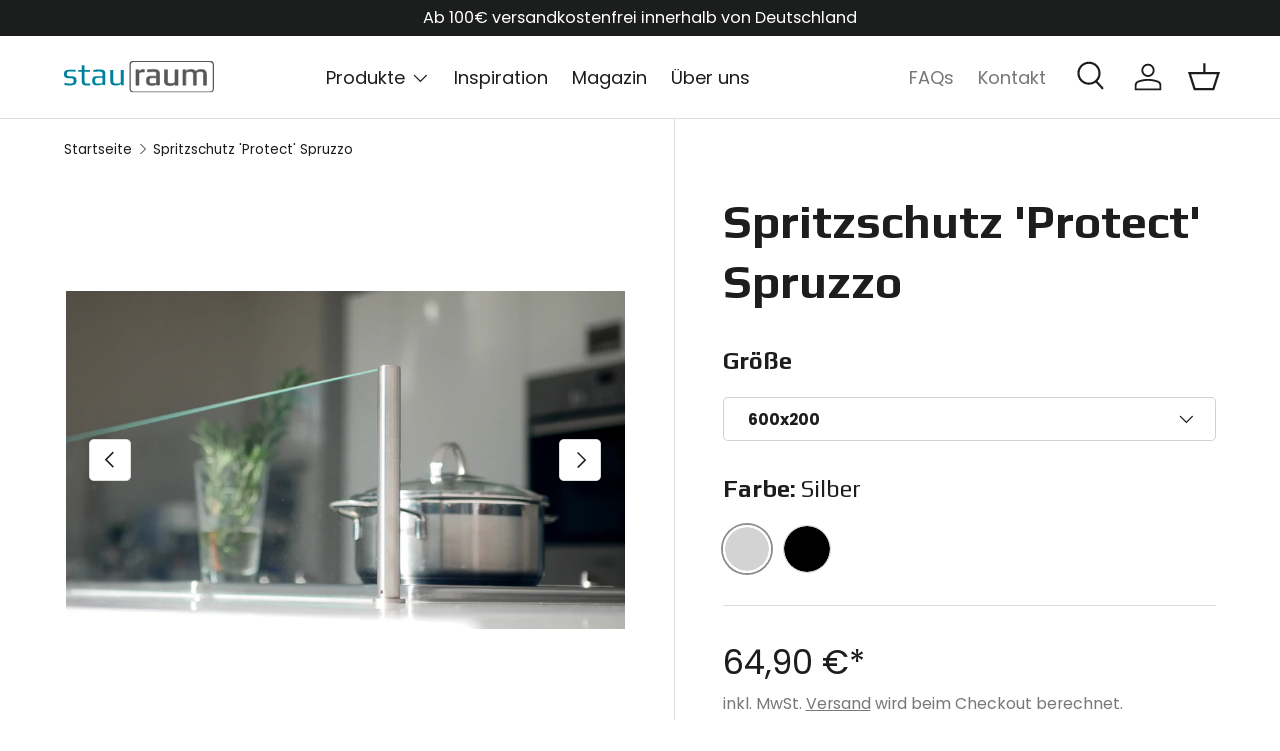

--- FILE ---
content_type: text/html; charset=utf-8
request_url: https://stauraum-shop.de/products/spritzschutz-protect
body_size: 46800
content:
<!doctype html>
<html class="no-js" lang="de" dir="ltr">
<head>
<script src="//stauraum-shop.de/cdn/shop/files/pandectes-rules.js?v=9980108394594314578"></script><meta charset="utf-8">
<meta name="viewport" content="width=device-width,initial-scale=1">
<title>Edelstahloptik | Spritzschutz Protect Spruzzo | Herd Kochinsel &ndash; Stauraum</title><link rel="canonical" href="https://stauraum-shop.de/products/spritzschutz-protect"><link rel="icon" href="//stauraum-shop.de/cdn/shop/files/Favicon.jpg?crop=center&height=48&v=1618751286&width=48" type="image/jpg">
  <link rel="apple-touch-icon" href="//stauraum-shop.de/cdn/shop/files/Favicon.jpg?crop=center&height=180&v=1618751286&width=180"><meta name="description" content="Spritzschutz Herd | ideal für Kochinsel und freistehenden Herd | Edelstahloptik Halterung Spruzzo | Glasscheibe ESG | 60, 80 und 90 cm | online sofort lieferbar"><meta property="og:site_name" content="Stauraum">
<meta property="og:url" content="https://stauraum-shop.de/products/spritzschutz-protect">
<meta property="og:title" content="Edelstahloptik | Spritzschutz Protect Spruzzo | Herd Kochinsel">
<meta property="og:type" content="product">
<meta property="og:description" content="Spritzschutz Herd | ideal für Kochinsel und freistehenden Herd | Edelstahloptik Halterung Spruzzo | Glasscheibe ESG | 60, 80 und 90 cm | online sofort lieferbar"><meta property="og:image" content="http://stauraum-shop.de/cdn/shop/products/2014-11-20_21-39-37_2014-11-20_21-39-37_dsc_3956_ji_1280x1024_jf_focus_4.jpg?crop=center&height=1200&v=1618566179&width=1200">
  <meta property="og:image:secure_url" content="https://stauraum-shop.de/cdn/shop/products/2014-11-20_21-39-37_2014-11-20_21-39-37_dsc_3956_ji_1280x1024_jf_focus_4.jpg?crop=center&height=1200&v=1618566179&width=1200">
  <meta property="og:image:width" content="1280">
  <meta property="og:image:height" content="1280"><meta property="og:price:amount" content="64,90">
  <meta property="og:price:currency" content="EUR"><meta name="twitter:card" content="summary_large_image">
<meta name="twitter:title" content="Edelstahloptik | Spritzschutz Protect Spruzzo | Herd Kochinsel">
<meta name="twitter:description" content="Spritzschutz Herd | ideal für Kochinsel und freistehenden Herd | Edelstahloptik Halterung Spruzzo | Glasscheibe ESG | 60, 80 und 90 cm | online sofort lieferbar">
<link rel="preload" href="//stauraum-shop.de/cdn/shop/t/10/assets/main.css?v=173870837863560841431743582906" as="style"><style data-shopify>
@font-face {
  font-family: Poppins;
  font-weight: 400;
  font-style: normal;
  font-display: swap;
  src: url("//stauraum-shop.de/cdn/fonts/poppins/poppins_n4.0ba78fa5af9b0e1a374041b3ceaadf0a43b41362.woff2") format("woff2"),
       url("//stauraum-shop.de/cdn/fonts/poppins/poppins_n4.214741a72ff2596839fc9760ee7a770386cf16ca.woff") format("woff");
}
@font-face {
  font-family: Poppins;
  font-weight: 700;
  font-style: normal;
  font-display: swap;
  src: url("//stauraum-shop.de/cdn/fonts/poppins/poppins_n7.56758dcf284489feb014a026f3727f2f20a54626.woff2") format("woff2"),
       url("//stauraum-shop.de/cdn/fonts/poppins/poppins_n7.f34f55d9b3d3205d2cd6f64955ff4b36f0cfd8da.woff") format("woff");
}
@font-face {
  font-family: Poppins;
  font-weight: 400;
  font-style: italic;
  font-display: swap;
  src: url("//stauraum-shop.de/cdn/fonts/poppins/poppins_i4.846ad1e22474f856bd6b81ba4585a60799a9f5d2.woff2") format("woff2"),
       url("//stauraum-shop.de/cdn/fonts/poppins/poppins_i4.56b43284e8b52fc64c1fd271f289a39e8477e9ec.woff") format("woff");
}
@font-face {
  font-family: Poppins;
  font-weight: 700;
  font-style: italic;
  font-display: swap;
  src: url("//stauraum-shop.de/cdn/fonts/poppins/poppins_i7.42fd71da11e9d101e1e6c7932199f925f9eea42d.woff2") format("woff2"),
       url("//stauraum-shop.de/cdn/fonts/poppins/poppins_i7.ec8499dbd7616004e21155106d13837fff4cf556.woff") format("woff");
}
@font-face {
  font-family: Poppins;
  font-weight: 700;
  font-style: normal;
  font-display: swap;
  src: url("//stauraum-shop.de/cdn/fonts/poppins/poppins_n7.56758dcf284489feb014a026f3727f2f20a54626.woff2") format("woff2"),
       url("//stauraum-shop.de/cdn/fonts/poppins/poppins_n7.f34f55d9b3d3205d2cd6f64955ff4b36f0cfd8da.woff") format("woff");
}
@font-face {
  font-family: Poppins;
  font-weight: 400;
  font-style: normal;
  font-display: swap;
  src: url("//stauraum-shop.de/cdn/fonts/poppins/poppins_n4.0ba78fa5af9b0e1a374041b3ceaadf0a43b41362.woff2") format("woff2"),
       url("//stauraum-shop.de/cdn/fonts/poppins/poppins_n4.214741a72ff2596839fc9760ee7a770386cf16ca.woff") format("woff");
}
:root {
      --bg-color: 255 255 255 / 1.0;
      --bg-color-og: 255 255 255 / 1.0;
      --heading-color: 28 29 29;
      --text-color: 28 29 29;
      --text-color-og: 28 29 29;
      --scrollbar-color: 28 29 29;
      --link-color: 28 29 29;
      --link-color-og: 28 29 29;
      --star-color: 0 133 152;--swatch-border-color-default: 210 210 210;
        --swatch-border-color-active: 142 142 142;
        --swatch-card-size: 24px;
        --swatch-variant-picker-size: 48px;--color-scheme-1-bg: 229 229 229 / 1.0;
      --color-scheme-1-grad: ;
      --color-scheme-1-heading: 28 29 29;
      --color-scheme-1-text: 28 29 29;
      --color-scheme-1-btn-bg: 28 29 29;
      --color-scheme-1-btn-text: 255 255 255;
      --color-scheme-1-btn-bg-hover: 70 71 71;--color-scheme-2-bg: 28 29 29 / 1.0;
      --color-scheme-2-grad: ;
      --color-scheme-2-heading: 255 255 255;
      --color-scheme-2-text: 255 255 255;
      --color-scheme-2-btn-bg: 28 29 29;
      --color-scheme-2-btn-text: 255 255 255;
      --color-scheme-2-btn-bg-hover: 70 71 71;--color-scheme-3-bg: 238 197 217 / 1.0;
      --color-scheme-3-grad: ;
      --color-scheme-3-heading: 28 29 29;
      --color-scheme-3-text: 28 29 29;
      --color-scheme-3-btn-bg: 255 255 255;
      --color-scheme-3-btn-text: 28 29 29;
      --color-scheme-3-btn-bg-hover: 229 229 229;

      --drawer-bg-color: 255 255 255 / 1.0;
      --drawer-text-color: 28 29 29;

      --panel-bg-color: 229 229 229 / 1.0;
      --panel-heading-color: 28 29 29;
      --panel-text-color: 28 29 29;

      --in-stock-text-color: 0 133 152;
      --low-stock-text-color: 210 134 26;
      --very-low-stock-text-color: 180 12 28;
      --no-stock-text-color: 119 119 119;
      --no-stock-backordered-text-color: 119 119 119;

      --error-bg-color: 229 229 229;
      --error-text-color: 28 29 29;
      --success-bg-color: 0 133 152;
      --success-text-color: 255 255 255;
      --info-bg-color: 229 229 229;
      --info-text-color: 28 29 29;

      --heading-font-family: Poppins, sans-serif;
      --heading-font-style: normal;
      --heading-font-weight: 700;
      --heading-scale-start: 6;

      --navigation-font-family: Poppins, sans-serif;
      --navigation-font-style: normal;
      --navigation-font-weight: 400;--heading-text-transform: none;
--subheading-text-transform: none;
      --body-font-family: Poppins, sans-serif;
      --body-font-style: normal;
      --body-font-weight: 400;
      --body-font-size: 18;

      --section-gap: 64;
      --heading-gap: calc(8 * var(--space-unit));--grid-column-gap: 20px;--btn-bg-color: 28 29 29;
      --btn-bg-hover-color: 70 71 71;
      --btn-text-color: 255 255 255;
      --btn-bg-color-og: 28 29 29;
      --btn-text-color-og: 255 255 255;
      --btn-alt-bg-color: 255 255 255;
      --btn-alt-bg-alpha: 1.0;
      --btn-alt-text-color: 28 29 29;
      --btn-border-width: 1px;
      --btn-padding-y: 12px;

      
      --btn-border-radius: 5px;
      

      --btn-lg-border-radius: 50%;
      --btn-icon-border-radius: 50%;
      --input-with-btn-inner-radius: var(--btn-border-radius);

      --input-bg-color: 255 255 255 / 1.0;
      --input-text-color: 28 29 29;
      --input-border-width: 1px;
      --input-border-radius: 4px;
      --textarea-border-radius: 4px;
      --input-border-radius: 5px;
      --input-bg-color-diff-3: #f7f7f7;
      --input-bg-color-diff-6: #f0f0f0;

      --modal-border-radius: 4px;
      --modal-overlay-color: 0 0 0;
      --modal-overlay-opacity: 0.4;
      --drawer-border-radius: 4px;
      --overlay-border-radius: 4px;

      --custom-label-bg-color: 28 29 29;
      --custom-label-text-color: 255 255 255;--sale-label-bg-color: 238 197 217;
      --sale-label-text-color: 28 29 29;--sold-out-label-bg-color: 229 229 229;
      --sold-out-label-text-color: 28 29 29;--new-label-bg-color: 0 133 152;
      --new-label-text-color: 255 255 255;--preorder-label-bg-color: 103 170 249;
      --preorder-label-text-color: 255 255 255;

      --collection-label-color: 0 133 152;

      --page-width: 1590px;
      --gutter-sm: 20px;
      --gutter-md: 32px;
      --gutter-lg: 64px;

      --payment-terms-bg-color: #ffffff;

      --coll-card-bg-color: #f7f7f7;
      --coll-card-border-color: rgba(0,0,0,0);

      --card-highlight-bg-color: #F9F9F9;
      --card-highlight-text-color: 85 85 85;
      --card-highlight-border-color: #E1E1E1;--blend-bg-color: #ffffff;
        
          --aos-animate-duration: 0.6s;
        

        
          --aos-min-width: 600;
        
      

      --reading-width: 48em;
    }

    @media (max-width: 769px) {
      :root {
        --reading-width: 36em;
      }
    }
  </style><link rel="stylesheet" href="//stauraum-shop.de/cdn/shop/t/10/assets/main.css?v=173870837863560841431743582906">
  <script src="//stauraum-shop.de/cdn/shop/t/10/assets/main.js?v=8132946399400584451739458928" defer="defer"></script><link rel="preload" href="//stauraum-shop.de/cdn/fonts/poppins/poppins_n4.0ba78fa5af9b0e1a374041b3ceaadf0a43b41362.woff2" as="font" type="font/woff2" crossorigin fetchpriority="high"><link rel="preload" href="//stauraum-shop.de/cdn/fonts/poppins/poppins_n7.56758dcf284489feb014a026f3727f2f20a54626.woff2" as="font" type="font/woff2" crossorigin fetchpriority="high"><script>window.performance && window.performance.mark && window.performance.mark('shopify.content_for_header.start');</script><meta name="google-site-verification" content="qmnPSejsJuCZOJ6i7ALOxKCJU_oMnm8WeCT6-9iKEEI">
<meta id="shopify-digital-wallet" name="shopify-digital-wallet" content="/56039669914/digital_wallets/dialog">
<meta name="shopify-checkout-api-token" content="56f5443f11aca98894017fd271ef1d82">
<meta id="in-context-paypal-metadata" data-shop-id="56039669914" data-venmo-supported="false" data-environment="production" data-locale="de_DE" data-paypal-v4="true" data-currency="EUR">
<link rel="alternate" type="application/json+oembed" href="https://stauraum-shop.de/products/spritzschutz-protect.oembed">
<script async="async" src="/checkouts/internal/preloads.js?locale=de-DE"></script>
<script id="apple-pay-shop-capabilities" type="application/json">{"shopId":56039669914,"countryCode":"DE","currencyCode":"EUR","merchantCapabilities":["supports3DS"],"merchantId":"gid:\/\/shopify\/Shop\/56039669914","merchantName":"Stauraum","requiredBillingContactFields":["postalAddress","email"],"requiredShippingContactFields":["postalAddress","email"],"shippingType":"shipping","supportedNetworks":["visa","maestro","masterCard"],"total":{"type":"pending","label":"Stauraum","amount":"1.00"},"shopifyPaymentsEnabled":true,"supportsSubscriptions":true}</script>
<script id="shopify-features" type="application/json">{"accessToken":"56f5443f11aca98894017fd271ef1d82","betas":["rich-media-storefront-analytics"],"domain":"stauraum-shop.de","predictiveSearch":true,"shopId":56039669914,"locale":"de"}</script>
<script>var Shopify = Shopify || {};
Shopify.shop = "stauraumshop.myshopify.com";
Shopify.locale = "de";
Shopify.currency = {"active":"EUR","rate":"1.0"};
Shopify.country = "DE";
Shopify.theme = {"name":"stauraum\/main","id":171706974473,"schema_name":"Enterprise","schema_version":"1.6.2","theme_store_id":null,"role":"main"};
Shopify.theme.handle = "null";
Shopify.theme.style = {"id":null,"handle":null};
Shopify.cdnHost = "stauraum-shop.de/cdn";
Shopify.routes = Shopify.routes || {};
Shopify.routes.root = "/";</script>
<script type="module">!function(o){(o.Shopify=o.Shopify||{}).modules=!0}(window);</script>
<script>!function(o){function n(){var o=[];function n(){o.push(Array.prototype.slice.apply(arguments))}return n.q=o,n}var t=o.Shopify=o.Shopify||{};t.loadFeatures=n(),t.autoloadFeatures=n()}(window);</script>
<script id="shop-js-analytics" type="application/json">{"pageType":"product"}</script>
<script defer="defer" async type="module" src="//stauraum-shop.de/cdn/shopifycloud/shop-js/modules/v2/client.init-shop-cart-sync_e98Ab_XN.de.esm.js"></script>
<script defer="defer" async type="module" src="//stauraum-shop.de/cdn/shopifycloud/shop-js/modules/v2/chunk.common_Pcw9EP95.esm.js"></script>
<script defer="defer" async type="module" src="//stauraum-shop.de/cdn/shopifycloud/shop-js/modules/v2/chunk.modal_CzmY4ZhL.esm.js"></script>
<script type="module">
  await import("//stauraum-shop.de/cdn/shopifycloud/shop-js/modules/v2/client.init-shop-cart-sync_e98Ab_XN.de.esm.js");
await import("//stauraum-shop.de/cdn/shopifycloud/shop-js/modules/v2/chunk.common_Pcw9EP95.esm.js");
await import("//stauraum-shop.de/cdn/shopifycloud/shop-js/modules/v2/chunk.modal_CzmY4ZhL.esm.js");

  window.Shopify.SignInWithShop?.initShopCartSync?.({"fedCMEnabled":true,"windoidEnabled":true});

</script>
<script>(function() {
  var isLoaded = false;
  function asyncLoad() {
    if (isLoaded) return;
    isLoaded = true;
    var urls = ["https:\/\/shopify.covet.pics\/covet-pics-widget-inject.js?shop=stauraumshop.myshopify.com","https:\/\/formbuilder.hulkapps.com\/skeletopapp.js?shop=stauraumshop.myshopify.com","https:\/\/s3-us-west-2.amazonaws.com\/da-restock\/da-restock.js?shop=stauraumshop.myshopify.com","https:\/\/cdn-bundler.nice-team.net\/app\/js\/bundler.js?shop=stauraumshop.myshopify.com","https:\/\/cdn-app.cart-bot.net\/public\/js\/append.js?shop=stauraumshop.myshopify.com","https:\/\/cdn.hextom.com\/js\/eventpromotionbar.js?shop=stauraumshop.myshopify.com"];
    for (var i = 0; i < urls.length; i++) {
      var s = document.createElement('script');
      s.type = 'text/javascript';
      s.async = true;
      s.src = urls[i];
      var x = document.getElementsByTagName('script')[0];
      x.parentNode.insertBefore(s, x);
    }
  };
  if(window.attachEvent) {
    window.attachEvent('onload', asyncLoad);
  } else {
    window.addEventListener('load', asyncLoad, false);
  }
})();</script>
<script id="__st">var __st={"a":56039669914,"offset":3600,"reqid":"37c531c5-e4e9-45ea-a065-37643746ad4d-1769522651","pageurl":"stauraum-shop.de\/products\/spritzschutz-protect","u":"b406fa1a2499","p":"product","rtyp":"product","rid":6672491479194};</script>
<script>window.ShopifyPaypalV4VisibilityTracking = true;</script>
<script id="captcha-bootstrap">!function(){'use strict';const t='contact',e='account',n='new_comment',o=[[t,t],['blogs',n],['comments',n],[t,'customer']],c=[[e,'customer_login'],[e,'guest_login'],[e,'recover_customer_password'],[e,'create_customer']],r=t=>t.map((([t,e])=>`form[action*='/${t}']:not([data-nocaptcha='true']) input[name='form_type'][value='${e}']`)).join(','),a=t=>()=>t?[...document.querySelectorAll(t)].map((t=>t.form)):[];function s(){const t=[...o],e=r(t);return a(e)}const i='password',u='form_key',d=['recaptcha-v3-token','g-recaptcha-response','h-captcha-response',i],f=()=>{try{return window.sessionStorage}catch{return}},m='__shopify_v',_=t=>t.elements[u];function p(t,e,n=!1){try{const o=window.sessionStorage,c=JSON.parse(o.getItem(e)),{data:r}=function(t){const{data:e,action:n}=t;return t[m]||n?{data:e,action:n}:{data:t,action:n}}(c);for(const[e,n]of Object.entries(r))t.elements[e]&&(t.elements[e].value=n);n&&o.removeItem(e)}catch(o){console.error('form repopulation failed',{error:o})}}const l='form_type',E='cptcha';function T(t){t.dataset[E]=!0}const w=window,h=w.document,L='Shopify',v='ce_forms',y='captcha';let A=!1;((t,e)=>{const n=(g='f06e6c50-85a8-45c8-87d0-21a2b65856fe',I='https://cdn.shopify.com/shopifycloud/storefront-forms-hcaptcha/ce_storefront_forms_captcha_hcaptcha.v1.5.2.iife.js',D={infoText:'Durch hCaptcha geschützt',privacyText:'Datenschutz',termsText:'Allgemeine Geschäftsbedingungen'},(t,e,n)=>{const o=w[L][v],c=o.bindForm;if(c)return c(t,g,e,D).then(n);var r;o.q.push([[t,g,e,D],n]),r=I,A||(h.body.append(Object.assign(h.createElement('script'),{id:'captcha-provider',async:!0,src:r})),A=!0)});var g,I,D;w[L]=w[L]||{},w[L][v]=w[L][v]||{},w[L][v].q=[],w[L][y]=w[L][y]||{},w[L][y].protect=function(t,e){n(t,void 0,e),T(t)},Object.freeze(w[L][y]),function(t,e,n,w,h,L){const[v,y,A,g]=function(t,e,n){const i=e?o:[],u=t?c:[],d=[...i,...u],f=r(d),m=r(i),_=r(d.filter((([t,e])=>n.includes(e))));return[a(f),a(m),a(_),s()]}(w,h,L),I=t=>{const e=t.target;return e instanceof HTMLFormElement?e:e&&e.form},D=t=>v().includes(t);t.addEventListener('submit',(t=>{const e=I(t);if(!e)return;const n=D(e)&&!e.dataset.hcaptchaBound&&!e.dataset.recaptchaBound,o=_(e),c=g().includes(e)&&(!o||!o.value);(n||c)&&t.preventDefault(),c&&!n&&(function(t){try{if(!f())return;!function(t){const e=f();if(!e)return;const n=_(t);if(!n)return;const o=n.value;o&&e.removeItem(o)}(t);const e=Array.from(Array(32),(()=>Math.random().toString(36)[2])).join('');!function(t,e){_(t)||t.append(Object.assign(document.createElement('input'),{type:'hidden',name:u})),t.elements[u].value=e}(t,e),function(t,e){const n=f();if(!n)return;const o=[...t.querySelectorAll(`input[type='${i}']`)].map((({name:t})=>t)),c=[...d,...o],r={};for(const[a,s]of new FormData(t).entries())c.includes(a)||(r[a]=s);n.setItem(e,JSON.stringify({[m]:1,action:t.action,data:r}))}(t,e)}catch(e){console.error('failed to persist form',e)}}(e),e.submit())}));const S=(t,e)=>{t&&!t.dataset[E]&&(n(t,e.some((e=>e===t))),T(t))};for(const o of['focusin','change'])t.addEventListener(o,(t=>{const e=I(t);D(e)&&S(e,y())}));const B=e.get('form_key'),M=e.get(l),P=B&&M;t.addEventListener('DOMContentLoaded',(()=>{const t=y();if(P)for(const e of t)e.elements[l].value===M&&p(e,B);[...new Set([...A(),...v().filter((t=>'true'===t.dataset.shopifyCaptcha))])].forEach((e=>S(e,t)))}))}(h,new URLSearchParams(w.location.search),n,t,e,['guest_login'])})(!0,!0)}();</script>
<script integrity="sha256-4kQ18oKyAcykRKYeNunJcIwy7WH5gtpwJnB7kiuLZ1E=" data-source-attribution="shopify.loadfeatures" defer="defer" src="//stauraum-shop.de/cdn/shopifycloud/storefront/assets/storefront/load_feature-a0a9edcb.js" crossorigin="anonymous"></script>
<script data-source-attribution="shopify.dynamic_checkout.dynamic.init">var Shopify=Shopify||{};Shopify.PaymentButton=Shopify.PaymentButton||{isStorefrontPortableWallets:!0,init:function(){window.Shopify.PaymentButton.init=function(){};var t=document.createElement("script");t.src="https://stauraum-shop.de/cdn/shopifycloud/portable-wallets/latest/portable-wallets.de.js",t.type="module",document.head.appendChild(t)}};
</script>
<script data-source-attribution="shopify.dynamic_checkout.buyer_consent">
  function portableWalletsHideBuyerConsent(e){var t=document.getElementById("shopify-buyer-consent"),n=document.getElementById("shopify-subscription-policy-button");t&&n&&(t.classList.add("hidden"),t.setAttribute("aria-hidden","true"),n.removeEventListener("click",e))}function portableWalletsShowBuyerConsent(e){var t=document.getElementById("shopify-buyer-consent"),n=document.getElementById("shopify-subscription-policy-button");t&&n&&(t.classList.remove("hidden"),t.removeAttribute("aria-hidden"),n.addEventListener("click",e))}window.Shopify?.PaymentButton&&(window.Shopify.PaymentButton.hideBuyerConsent=portableWalletsHideBuyerConsent,window.Shopify.PaymentButton.showBuyerConsent=portableWalletsShowBuyerConsent);
</script>
<script>
  function portableWalletsCleanup(e){e&&e.src&&console.error("Failed to load portable wallets script "+e.src);var t=document.querySelectorAll("shopify-accelerated-checkout .shopify-payment-button__skeleton, shopify-accelerated-checkout-cart .wallet-cart-button__skeleton"),e=document.getElementById("shopify-buyer-consent");for(let e=0;e<t.length;e++)t[e].remove();e&&e.remove()}function portableWalletsNotLoadedAsModule(e){e instanceof ErrorEvent&&"string"==typeof e.message&&e.message.includes("import.meta")&&"string"==typeof e.filename&&e.filename.includes("portable-wallets")&&(window.removeEventListener("error",portableWalletsNotLoadedAsModule),window.Shopify.PaymentButton.failedToLoad=e,"loading"===document.readyState?document.addEventListener("DOMContentLoaded",window.Shopify.PaymentButton.init):window.Shopify.PaymentButton.init())}window.addEventListener("error",portableWalletsNotLoadedAsModule);
</script>

<script type="module" src="https://stauraum-shop.de/cdn/shopifycloud/portable-wallets/latest/portable-wallets.de.js" onError="portableWalletsCleanup(this)" crossorigin="anonymous"></script>
<script nomodule>
  document.addEventListener("DOMContentLoaded", portableWalletsCleanup);
</script>

<link id="shopify-accelerated-checkout-styles" rel="stylesheet" media="screen" href="https://stauraum-shop.de/cdn/shopifycloud/portable-wallets/latest/accelerated-checkout-backwards-compat.css" crossorigin="anonymous">
<style id="shopify-accelerated-checkout-cart">
        #shopify-buyer-consent {
  margin-top: 1em;
  display: inline-block;
  width: 100%;
}

#shopify-buyer-consent.hidden {
  display: none;
}

#shopify-subscription-policy-button {
  background: none;
  border: none;
  padding: 0;
  text-decoration: underline;
  font-size: inherit;
  cursor: pointer;
}

#shopify-subscription-policy-button::before {
  box-shadow: none;
}

      </style>
<script id="sections-script" data-sections="header,footer" defer="defer" src="//stauraum-shop.de/cdn/shop/t/10/compiled_assets/scripts.js?v=2697"></script>
<script>window.performance && window.performance.mark && window.performance.mark('shopify.content_for_header.end');</script>

    <script src="//stauraum-shop.de/cdn/shop/t/10/assets/animate-on-scroll.js?v=15249566486942820451738771918" defer="defer"></script>
    <link rel="stylesheet" href="//stauraum-shop.de/cdn/shop/t/10/assets/animate-on-scroll.css?v=116194678796051782541738771914">
  

  <script>document.documentElement.className = document.documentElement.className.replace('no-js', 'js');</script><!-- CC Custom Head Start --><!-- CC Custom Head End --><meta name="google-site-verification" content="YGnKDx5n2eZyC1VBgTM7Sd0V_PhhRR2tTq7gXiSP5dg" />
<!-- BEGIN app block: shopify://apps/pandectes-gdpr/blocks/banner/58c0baa2-6cc1-480c-9ea6-38d6d559556a -->
  
    
      <!-- TCF is active, scripts are loaded above -->
      
        <script>
          if (!window.PandectesRulesSettings) {
            window.PandectesRulesSettings = {"store":{"id":56039669914,"adminMode":false,"headless":false,"storefrontRootDomain":"","checkoutRootDomain":"","storefrontAccessToken":""},"banner":{"revokableTrigger":false,"cookiesBlockedByDefault":"0","hybridStrict":false,"isActive":true},"geolocation":{"auOnly":false,"brOnly":false,"caOnly":false,"chOnly":false,"euOnly":false,"jpOnly":false,"nzOnly":false,"thOnly":false,"zaOnly":false,"canadaOnly":false,"globalVisibility":true},"blocker":{"isActive":false,"googleConsentMode":{"isActive":true,"id":"","analyticsId":"G-6CWWJ1X02H","adwordsId":"","adStorageCategory":4,"analyticsStorageCategory":2,"functionalityStorageCategory":1,"personalizationStorageCategory":1,"securityStorageCategory":0,"customEvent":false,"redactData":false,"urlPassthrough":false,"dataLayerProperty":"dataLayer","waitForUpdate":500,"useNativeChannel":false,"debugMode":false},"facebookPixel":{"isActive":false,"id":"","ldu":false},"microsoft":{"isActive":false,"uetTags":""},"rakuten":{"isActive":false,"cmp":false,"ccpa":false},"gpcIsActive":true,"klaviyoIsActive":false,"defaultBlocked":0,"patterns":{"whiteList":[],"blackList":{"1":[],"2":[],"4":[],"8":[]},"iframesWhiteList":[],"iframesBlackList":{"1":[],"2":[],"4":[],"8":[]},"beaconsWhiteList":[],"beaconsBlackList":{"1":[],"2":[],"4":[],"8":[]}}}};
            const rulesScript = document.createElement('script');
            window.PandectesRulesSettings.auto = true;
            rulesScript.src = "https://cdn.shopify.com/extensions/019bff45-8283-7132-982f-a6896ff95f38/gdpr-247/assets/pandectes-rules.js";
            const firstChild = document.head.firstChild;
            document.head.insertBefore(rulesScript, firstChild);
          }
        </script>
      
      <script>
        
          window.PandectesSettings = {"store":{"id":56039669914,"plan":"plus","theme":"stauraum/main","primaryLocale":"de","adminMode":false,"headless":false,"storefrontRootDomain":"","checkoutRootDomain":"","storefrontAccessToken":""},"tsPublished":1751289869,"declaration":{"declDays":"","declName":"","declPath":"","declType":"","isActive":false,"showType":true,"declHours":"","declYears":"","declDomain":"","declMonths":"","declMinutes":"","declPurpose":"","declSeconds":"","declSession":"","showPurpose":false,"declProvider":"","showProvider":true,"declIntroText":"","declRetention":"","declFirstParty":"","declThirdParty":"","showDateGenerated":true},"language":{"unpublished":[],"languageMode":"Single","fallbackLanguage":"de","languageDetection":"locale","languagesSupported":[]},"texts":{"managed":{"headerText":{"de":"Privatsphäre-Einstellungen"},"consentText":{"de":"Diese Seite nutzt Website-Tracking-Technologien von Dritten, um ihre Dienste anzubieten, stetig zu verbessern und Werbung entsprechend den Interessen der Nutzer anzuzeigen."},"linkText":{"de":"Datenschutzerklärung"},"imprintText":{"de":"Impressum"},"googleLinkText":{"de":"Googles Datenschutzbestimmungen"},"allowButtonText":{"de":"Annehmen"},"denyButtonText":{"de":"Ablehnen"},"dismissButtonText":{"de":"Ok"},"leaveSiteButtonText":{"de":"Diese Seite verlassen"},"preferencesButtonText":{"de":"Einstellungen"},"cookiePolicyText":{"de":"Cookie Einstellungen"},"preferencesPopupTitleText":{"de":"Einwilligungseinstellungen verwalten"},"preferencesPopupIntroText":{"de":"Wir verwenden Cookies, um die Funktionalität der Website zu optimieren, die Leistung zu analysieren und Ihnen ein personalisiertes Erlebnis zu bieten. Einige Cookies sind für den ordnungsgemäßen Betrieb der Website unerlässlich. Diese Cookies können nicht deaktiviert werden. In diesem Fenster können Sie Ihre Präferenzen für Cookies verwalten."},"preferencesPopupSaveButtonText":{"de":"Auswahl speichern"},"preferencesPopupCloseButtonText":{"de":"Schließen"},"preferencesPopupAcceptAllButtonText":{"de":"Alles Akzeptieren"},"preferencesPopupRejectAllButtonText":{"de":"Alles ablehnen"},"cookiesDetailsText":{"de":"Cookie-Details"},"preferencesPopupAlwaysAllowedText":{"de":"Immer erlaubt"},"accessSectionParagraphText":{"de":"Sie haben das Recht, jederzeit auf Ihre Daten zuzugreifen."},"accessSectionTitleText":{"de":"Datenübertragbarkeit"},"accessSectionAccountInfoActionText":{"de":"persönliche Daten"},"accessSectionDownloadReportActionText":{"de":"Alle Daten anfordern"},"accessSectionGDPRRequestsActionText":{"de":"Anfragen betroffener Personen"},"accessSectionOrdersRecordsActionText":{"de":"Aufträge"},"rectificationSectionParagraphText":{"de":"Sie haben das Recht, die Aktualisierung Ihrer Daten zu verlangen, wann immer Sie dies für angemessen halten."},"rectificationSectionTitleText":{"de":"Datenberichtigung"},"rectificationCommentPlaceholder":{"de":"Beschreiben Sie, was Sie aktualisieren möchten"},"rectificationCommentValidationError":{"de":"Kommentar ist erforderlich"},"rectificationSectionEditAccountActionText":{"de":"Aktualisierung anfordern"},"erasureSectionTitleText":{"de":"Recht auf Löschung"},"erasureSectionParagraphText":{"de":"Sie haben das Recht, die Löschung aller Ihrer Daten zu verlangen. Danach können Sie nicht mehr auf Ihr Konto zugreifen."},"erasureSectionRequestDeletionActionText":{"de":"Löschung personenbezogener Daten anfordern"},"consentDate":{"de":"Zustimmungsdatum"},"consentId":{"de":"Einwilligungs-ID"},"consentSectionChangeConsentActionText":{"de":"Einwilligungspräferenz ändern"},"consentSectionConsentedText":{"de":"Sie haben der Cookie-Richtlinie dieser Website zugestimmt am"},"consentSectionNoConsentText":{"de":"Sie haben der Cookie-Richtlinie dieser Website nicht zugestimmt."},"consentSectionTitleText":{"de":"Ihre Cookie-Einwilligung"},"consentStatus":{"de":"Einwilligungspräferenz"},"confirmationFailureMessage":{"de":"Ihre Anfrage wurde nicht bestätigt. Bitte versuchen Sie es erneut und wenn das Problem weiterhin besteht, wenden Sie sich an den Ladenbesitzer, um Hilfe zu erhalten"},"confirmationFailureTitle":{"de":"Ein Problem ist aufgetreten"},"confirmationSuccessMessage":{"de":"Wir werden uns in Kürze zu Ihrem Anliegen bei Ihnen melden."},"confirmationSuccessTitle":{"de":"Ihre Anfrage wurde bestätigt"},"guestsSupportEmailFailureMessage":{"de":"Ihre Anfrage wurde nicht übermittelt. Bitte versuchen Sie es erneut und wenn das Problem weiterhin besteht, wenden Sie sich an den Shop-Inhaber, um Hilfe zu erhalten."},"guestsSupportEmailFailureTitle":{"de":"Ein Problem ist aufgetreten"},"guestsSupportEmailPlaceholder":{"de":"E-Mail-Addresse"},"guestsSupportEmailSuccessMessage":{"de":"Wenn Sie als Kunde dieses Shops registriert sind, erhalten Sie in Kürze eine E-Mail mit Anweisungen zum weiteren Vorgehen."},"guestsSupportEmailSuccessTitle":{"de":"Vielen Dank für die Anfrage"},"guestsSupportEmailValidationError":{"de":"Email ist ungültig"},"guestsSupportInfoText":{"de":"Bitte loggen Sie sich mit Ihrem Kundenkonto ein, um fortzufahren."},"submitButton":{"de":"einreichen"},"submittingButton":{"de":"Senden..."},"cancelButton":{"de":"Abbrechen"},"declIntroText":{"de":"Wir verwenden Cookies, um die Funktionalität der Website zu optimieren, die Leistung zu analysieren und Ihnen ein personalisiertes Erlebnis zu bieten. Einige Cookies sind für den ordnungsgemäßen Betrieb der Website unerlässlich. Diese Cookies können nicht deaktiviert werden. In diesem Fenster können Sie Ihre Präferenzen für Cookies verwalten."},"declName":{"de":"Name"},"declPurpose":{"de":"Zweck"},"declType":{"de":"Typ"},"declRetention":{"de":"Speicherdauer"},"declProvider":{"de":"Anbieter"},"declFirstParty":{"de":"Erstanbieter"},"declThirdParty":{"de":"Drittanbieter"},"declSeconds":{"de":"Sekunden"},"declMinutes":{"de":"Minuten"},"declHours":{"de":"Std."},"declDays":{"de":"Tage"},"declMonths":{"de":"Monate"},"declYears":{"de":"Jahre"},"declSession":{"de":"Sitzung"},"declDomain":{"de":"Domain"},"declPath":{"de":"Weg"}},"categories":{"strictlyNecessaryCookiesTitleText":{"de":"Unbedingt erforderlich"},"strictlyNecessaryCookiesDescriptionText":{"de":"Diese Cookies sind unerlässlich, damit Sie sich auf der Website bewegen und ihre Funktionen nutzen können, z. B. den Zugriff auf sichere Bereiche der Website. Ohne diese Cookies kann die Website nicht richtig funktionieren."},"functionalityCookiesTitleText":{"de":"Funktionale Cookies"},"functionalityCookiesDescriptionText":{"de":"Diese Cookies ermöglichen es der Website, verbesserte Funktionalität und Personalisierung bereitzustellen. Sie können von uns oder von Drittanbietern gesetzt werden, deren Dienste wir auf unseren Seiten hinzugefügt haben. Wenn Sie diese Cookies nicht zulassen, funktionieren einige oder alle dieser Dienste möglicherweise nicht richtig."},"performanceCookiesTitleText":{"de":"Performance-Cookies"},"performanceCookiesDescriptionText":{"de":"Diese Cookies ermöglichen es uns, die Leistung unserer Website zu überwachen und zu verbessern. Sie ermöglichen es uns beispielsweise, Besuche zu zählen, Verkehrsquellen zu identifizieren und zu sehen, welche Teile der Website am beliebtesten sind."},"targetingCookiesTitleText":{"de":"Targeting-Cookies"},"targetingCookiesDescriptionText":{"de":"Diese Cookies können von unseren Werbepartnern über unsere Website gesetzt werden. Sie können von diesen Unternehmen verwendet werden, um ein Profil Ihrer Interessen zu erstellen und Ihnen relevante Werbung auf anderen Websites anzuzeigen. Sie speichern keine direkten personenbezogenen Daten, sondern basieren auf der eindeutigen Identifizierung Ihres Browsers und Ihres Internetgeräts. Wenn Sie diese Cookies nicht zulassen, erleben Sie weniger zielgerichtete Werbung."},"unclassifiedCookiesTitleText":{"de":"Unklassifizierte Cookies"},"unclassifiedCookiesDescriptionText":{"de":"Unklassifizierte Cookies sind Cookies, die wir gerade zusammen mit den Anbietern einzelner Cookies klassifizieren."}},"auto":{}},"library":{"previewMode":false,"fadeInTimeout":0,"defaultBlocked":0,"showLink":true,"showImprintLink":true,"showGoogleLink":false,"enabled":true,"cookie":{"expiryDays":365,"secure":true,"domain":""},"dismissOnScroll":false,"dismissOnWindowClick":false,"dismissOnTimeout":false,"palette":{"popup":{"background":"#E5E5E5","backgroundForCalculations":{"a":1,"b":229,"g":229,"r":229},"text":"#1C1D1D"},"button":{"background":"transparent","backgroundForCalculations":{"a":1,"b":255,"g":255,"r":255},"text":"#1C1D1D","textForCalculation":{"a":1,"b":29,"g":29,"r":28},"border":"#1C1D1D"}},"content":{"href":"/policies/privacy-policy","imprintHref":"/policies/legal-notice","close":"&#10005;","target":"_blank","logo":""},"window":"<div role=\"dialog\" aria-labelledby=\"cookieconsent:head\" aria-describedby=\"cookieconsent:desc\" id=\"pandectes-banner\" class=\"cc-window-wrapper cc-popup-wrapper\"><div class=\"pd-cookie-banner-window cc-window {{classes}}\"><!--googleoff: all-->{{children}}<!--googleon: all--></div></div>","compliance":{"custom":"<div class=\"cc-compliance cc-highlight\">{{preferences}}{{allow}}{{deny}}</div>"},"type":"custom","layouts":{"basic":"{{header}}{{messagelink}}{{compliance}}"},"position":"popup","theme":"wired","revokable":true,"animateRevokable":true,"revokableReset":false,"revokableLogoUrl":"","revokablePlacement":"bottom-left","revokableMarginHorizontal":15,"revokableMarginVertical":15,"static":false,"autoAttach":true,"hasTransition":true,"blacklistPage":[""],"elements":{"close":"<button aria-label=\"\" type=\"button\" class=\"cc-close\">{{close}}</button>","dismiss":"<button type=\"button\" class=\"cc-btn cc-btn-decision cc-dismiss\">{{dismiss}}</button>","allow":"<button type=\"button\" class=\"cc-btn cc-btn-decision cc-allow\">{{allow}}</button>","deny":"<button type=\"button\" class=\"cc-btn cc-btn-decision cc-deny\">{{deny}}</button>","preferences":"<button type=\"button\" class=\"cc-btn cc-settings\" onclick=\"Pandectes.fn.openPreferences()\">{{preferences}}</button>"}},"geolocation":{"auOnly":false,"brOnly":false,"caOnly":false,"chOnly":false,"euOnly":false,"jpOnly":false,"nzOnly":false,"thOnly":false,"zaOnly":false,"canadaOnly":false,"globalVisibility":true},"dsr":{"guestsSupport":false,"accessSectionDownloadReportAuto":false},"banner":{"resetTs":1742388422,"extraCss":"        .cc-banner-logo {max-width: 34em!important;}    @media(min-width: 768px) {.cc-window.cc-floating{max-width: 34em!important;width: 34em!important;}}    .cc-message, .pd-cookie-banner-window .cc-header, .cc-logo {text-align: left}    .cc-window-wrapper{z-index: 2147483647;-webkit-transition: opacity 1s ease;  transition: opacity 1s ease;}    .cc-window{z-index: 2147483647;font-family: inherit;}    .pd-cookie-banner-window .cc-header{font-family: inherit;}    .pd-cp-ui{font-family: inherit; background-color: #E5E5E5;color:#1C1D1D;}    button.pd-cp-btn, a.pd-cp-btn{}    input + .pd-cp-preferences-slider{background-color: rgba(28, 29, 29, 0.3)}    .pd-cp-scrolling-section::-webkit-scrollbar{background-color: rgba(28, 29, 29, 0.3)}    input:checked + .pd-cp-preferences-slider{background-color: rgba(28, 29, 29, 1)}    .pd-cp-scrolling-section::-webkit-scrollbar-thumb {background-color: rgba(28, 29, 29, 1)}    .pd-cp-ui-close{color:#1C1D1D;}    .pd-cp-preferences-slider:before{background-color: #E5E5E5}    .pd-cp-title:before {border-color: #1C1D1D!important}    .pd-cp-preferences-slider{background-color:#1C1D1D}    .pd-cp-toggle{color:#1C1D1D!important}    @media(max-width:699px) {.pd-cp-ui-close-top svg {fill: #1C1D1D}}    .pd-cp-toggle:hover,.pd-cp-toggle:visited,.pd-cp-toggle:active{color:#1C1D1D!important}    .pd-cookie-banner-window {box-shadow: 0 0 18px rgb(0 0 0 / 20%);}  button.cc-btn.cc-btn-decision.cc-allow {\tcolor:#FFFFFF !important;    background-color: #151515;}button.cc-btn.cc-btn-decision.cc-deny {\tcolor:#FFFFFF !important;    background-color: #151515;}button.cc-btn.cc-settings {    border-color: #151515 !important;}","customJavascript":{"useButtons":true},"showPoweredBy":false,"logoHeight":40,"revokableTrigger":false,"hybridStrict":false,"cookiesBlockedByDefault":"0","isActive":true,"implicitSavePreferences":false,"cookieIcon":false,"blockBots":false,"showCookiesDetails":true,"hasTransition":true,"blockingPage":false,"showOnlyLandingPage":false,"leaveSiteUrl":"https://pandectes.io","linkRespectStoreLang":false},"cookies":{"0":[{"name":"secure_customer_sig","type":"http","domain":"stauraum-shop.de","path":"/","provider":"Shopify","firstParty":true,"retention":"1 year(s)","expires":1,"unit":"declYears","purpose":{"de":"Wird im Zusammenhang mit dem Kundenlogin verwendet."}},{"name":"cart_currency","type":"http","domain":"stauraum-shop.de","path":"/","provider":"Shopify","firstParty":true,"retention":"2 week(s)","expires":2,"unit":"declWeeks","purpose":{"de":"Das Cookie ist für die sichere Checkout- und Zahlungsfunktion auf der Website erforderlich. Diese Funktion wird von shopify.com bereitgestellt."}},{"name":"_tracking_consent","type":"http","domain":".stauraum-shop.de","path":"/","provider":"Shopify","firstParty":true,"retention":"1 year(s)","expires":1,"unit":"declYears","purpose":{"de":"Tracking-Einstellungen."}},{"name":"localization","type":"http","domain":"stauraum-shop.de","path":"/","provider":"Shopify","firstParty":true,"retention":"1 year(s)","expires":1,"unit":"declYears","purpose":{"de":"Lokalisierung von Shopify-Shops"}},{"name":"keep_alive","type":"http","domain":"stauraum-shop.de","path":"/","provider":"Shopify","firstParty":true,"retention":"30 minute(s)","expires":30,"unit":"declMinutes","purpose":{"de":"Wird im Zusammenhang mit der Käuferlokalisierung verwendet."}},{"name":"wpm-test-cookie","type":"http","domain":"de","path":"/","provider":"Unknown","firstParty":false,"retention":"Session","expires":1,"unit":"declSeconds","purpose":{"de":""}}],"1":[],"2":[{"name":"_shopify_sa_p","type":"http","domain":".stauraum-shop.de","path":"/","provider":"Shopify","firstParty":true,"retention":"30 minute(s)","expires":30,"unit":"declMinutes","purpose":{"de":"Shopify-Analysen in Bezug auf Marketing und Empfehlungen."}},{"name":"_shopify_y","type":"http","domain":".stauraum-shop.de","path":"/","provider":"Shopify","firstParty":true,"retention":"1 year(s)","expires":1,"unit":"declYears","purpose":{"de":"Shopify-Analysen."}},{"name":"_shopify_s","type":"http","domain":".stauraum-shop.de","path":"/","provider":"Shopify","firstParty":true,"retention":"30 minute(s)","expires":30,"unit":"declMinutes","purpose":{"de":"Shopify-Analysen."}},{"name":"_orig_referrer","type":"http","domain":".stauraum-shop.de","path":"/","provider":"Shopify","firstParty":true,"retention":"2 week(s)","expires":2,"unit":"declWeeks","purpose":{"de":"Verfolgt Zielseiten."}},{"name":"_landing_page","type":"http","domain":".stauraum-shop.de","path":"/","provider":"Shopify","firstParty":true,"retention":"2 week(s)","expires":2,"unit":"declWeeks","purpose":{"de":"Verfolgt Zielseiten."}},{"name":"_shopify_sa_t","type":"http","domain":".stauraum-shop.de","path":"/","provider":"Shopify","firstParty":true,"retention":"30 minute(s)","expires":30,"unit":"declMinutes","purpose":{"de":"Shopify-Analysen in Bezug auf Marketing und Empfehlungen."}},{"name":"_ga","type":"http","domain":".stauraum-shop.de","path":"/","provider":"Google","firstParty":true,"retention":"1 year(s)","expires":1,"unit":"declYears","purpose":{"de":"Cookie wird von Google Analytics mit unbekannter Funktionalität gesetzt"}},{"name":"epb_previous_pathname","type":"http","domain":"stauraum-shop.de","path":"/","provider":"Hextom","firstParty":true,"retention":"Session","expires":-56,"unit":"declYears","purpose":{"de":"Wird von der Hextom-Werbeleiste verwendet."}},{"name":"_shopify_s","type":"http","domain":"de","path":"/","provider":"Shopify","firstParty":false,"retention":"Session","expires":1,"unit":"declSeconds","purpose":{"de":"Shopify-Analysen."}},{"name":"_ga_*","type":"http","domain":".stauraum-shop.de","path":"/","provider":"Google","firstParty":true,"retention":"1 year(s)","expires":1,"unit":"declYears","purpose":{"de":""}}],"4":[],"8":[{"name":"wpm-test-cookie","type":"http","domain":"stauraum-shop.de","path":"/","provider":"Unknown","firstParty":true,"retention":"Session","expires":1,"unit":"declSeconds","purpose":{"de":""}}]},"blocker":{"isActive":false,"googleConsentMode":{"id":"","analyticsId":"G-6CWWJ1X02H","adwordsId":"","isActive":true,"adStorageCategory":4,"analyticsStorageCategory":2,"personalizationStorageCategory":1,"functionalityStorageCategory":1,"customEvent":false,"securityStorageCategory":0,"redactData":false,"urlPassthrough":false,"dataLayerProperty":"dataLayer","waitForUpdate":500,"useNativeChannel":false,"debugMode":false},"facebookPixel":{"id":"","isActive":false,"ldu":false},"microsoft":{"isActive":false,"uetTags":""},"rakuten":{"isActive":false,"cmp":false,"ccpa":false},"klaviyoIsActive":false,"gpcIsActive":true,"defaultBlocked":0,"patterns":{"whiteList":[],"blackList":{"1":[],"2":[],"4":[],"8":[]},"iframesWhiteList":[],"iframesBlackList":{"1":[],"2":[],"4":[],"8":[]},"beaconsWhiteList":[],"beaconsBlackList":{"1":[],"2":[],"4":[],"8":[]}}}};
        
        window.addEventListener('DOMContentLoaded', function(){
          const script = document.createElement('script');
          
            script.src = "https://cdn.shopify.com/extensions/019bff45-8283-7132-982f-a6896ff95f38/gdpr-247/assets/pandectes-core.js";
          
          script.defer = true;
          document.body.appendChild(script);
        })
      </script>
    
  


<!-- END app block --><!-- BEGIN app block: shopify://apps/fontify/blocks/app-embed/334490e2-2153-4a2e-a452-e90bdeffa3cc --><link rel="preconnect" href="https://cdn.nitroapps.co" crossorigin=""><!-- shop nitro_fontify metafields --><link rel="preconnect" href="https://fonts.googleapis.com">
                     
            <link rel="stylesheet" href="https://fonts.googleapis.com/css2?family=Play:wght@400;700&display=swap" />
            <link rel="prefetch" href="https://fonts.googleapis.com/css2?family=Play:wght@400;700&display=swap" as="style" />
                     
    <style type="text/css" id="nitro-fontify" >
				 
		 
					h1,h2,h3,h4,h5,h6{
				font-family: 'Play' !important;
				font-weight: 700;
font-style: normal;
			}
		 
	</style>
<script>
    console.log(null);
    console.log(null);
  </script><script
  type="text/javascript"
  id="fontify-scripts"
>
  
  (function () {
    // Prevent duplicate execution
    if (window.fontifyScriptInitialized) {
      return;
    }
    window.fontifyScriptInitialized = true;

    if (window.opener) {
      // Remove existing listener if any before adding new one
      if (window.fontifyMessageListener) {
        window.removeEventListener('message', window.fontifyMessageListener, false);
      }

      function watchClosedWindow() {
        let itv = setInterval(function () {
          if (!window.opener || window.opener.closed) {
            clearInterval(itv);
            window.close();
          }
        }, 1000);
      }

      // Helper function to inject scripts and links from vite-tag content
      function injectScript(encodedContent) {
        

        // Decode HTML entities
        const tempTextarea = document.createElement('textarea');
        tempTextarea.innerHTML = encodedContent;
        const viteContent = tempTextarea.value;

        // Parse HTML content
        const tempDiv = document.createElement('div');
        tempDiv.innerHTML = viteContent;

        // Track duplicates within tempDiv only
        const scriptIds = new Set();
        const scriptSrcs = new Set();
        const linkKeys = new Set();

        // Helper to clone element attributes
        function cloneAttributes(source, target) {
          Array.from(source.attributes).forEach(function(attr) {
            if (attr.name === 'crossorigin') {
              target.crossOrigin = attr.value;
            } else {
              target.setAttribute(attr.name, attr.value);
            }
          });
          if (source.textContent) {
            target.textContent = source.textContent;
          }
        }

        // Inject scripts (filter duplicates within tempDiv)
        tempDiv.querySelectorAll('script').forEach(function(script) {
          const scriptId = script.getAttribute('id');
          const scriptSrc = script.getAttribute('src');

          // Skip if duplicate in tempDiv
          if ((scriptId && scriptIds.has(scriptId)) || (scriptSrc && scriptSrcs.has(scriptSrc))) {
            return;
          }

          // Track script
          if (scriptId) scriptIds.add(scriptId);
          if (scriptSrc) scriptSrcs.add(scriptSrc);

          // Clone and inject
          const newScript = document.createElement('script');
          cloneAttributes(script, newScript);

          document.head.appendChild(newScript);
        });

        // Inject links (filter duplicates within tempDiv)
        tempDiv.querySelectorAll('link').forEach(function(link) {
          const linkHref = link.getAttribute('href');
          const linkRel = link.getAttribute('rel') || '';
          const key = linkHref + '|' + linkRel;

          // Skip if duplicate in tempDiv
          if (linkHref && linkKeys.has(key)) {
            return;
          }

          // Track link
          if (linkHref) linkKeys.add(key);

          // Clone and inject
          const newLink = document.createElement('link');
          cloneAttributes(link, newLink);
          document.head.appendChild(newLink);
        });
      }

      // Function to apply preview font data


      function receiveMessage(event) {
        watchClosedWindow();
        if (event.data.action == 'fontify_ready') {
          console.log('fontify_ready');
          injectScript(`&lt;!-- BEGIN app snippet: vite-tag --&gt;


  &lt;script src=&quot;https://cdn.shopify.com/extensions/019bafe3-77e1-7e6a-87b2-cbeff3e5cd6f/fontify-polaris-11/assets/main-B3V8Mu2P.js&quot; type=&quot;module&quot; crossorigin=&quot;anonymous&quot;&gt;&lt;/script&gt;

&lt;!-- END app snippet --&gt;
  &lt;!-- BEGIN app snippet: vite-tag --&gt;


  &lt;link href=&quot;//cdn.shopify.com/extensions/019bafe3-77e1-7e6a-87b2-cbeff3e5cd6f/fontify-polaris-11/assets/main-GVRB1u2d.css&quot; rel=&quot;stylesheet&quot; type=&quot;text/css&quot; media=&quot;all&quot; /&gt;

&lt;!-- END app snippet --&gt;
`);

        } else if (event.data.action == 'font_audit_ready') {
          injectScript(`&lt;!-- BEGIN app snippet: vite-tag --&gt;


  &lt;script src=&quot;https://cdn.shopify.com/extensions/019bafe3-77e1-7e6a-87b2-cbeff3e5cd6f/fontify-polaris-11/assets/audit-DDeWPAiq.js&quot; type=&quot;module&quot; crossorigin=&quot;anonymous&quot;&gt;&lt;/script&gt;

&lt;!-- END app snippet --&gt;
  &lt;!-- BEGIN app snippet: vite-tag --&gt;


  &lt;link href=&quot;//cdn.shopify.com/extensions/019bafe3-77e1-7e6a-87b2-cbeff3e5cd6f/fontify-polaris-11/assets/audit-CNr6hPle.css&quot; rel=&quot;stylesheet&quot; type=&quot;text/css&quot; media=&quot;all&quot; /&gt;

&lt;!-- END app snippet --&gt;
`);

        } else if (event.data.action == 'preview_font_data') {
          const fontData = event?.data || null;
          window.fontifyPreviewData = fontData;
          injectScript(`&lt;!-- BEGIN app snippet: vite-tag --&gt;


  &lt;script src=&quot;https://cdn.shopify.com/extensions/019bafe3-77e1-7e6a-87b2-cbeff3e5cd6f/fontify-polaris-11/assets/preview-CH6oXAfY.js&quot; type=&quot;module&quot; crossorigin=&quot;anonymous&quot;&gt;&lt;/script&gt;

&lt;!-- END app snippet --&gt;
`);
        }
      }

      // Store reference to listener for cleanup
      window.fontifyMessageListener = receiveMessage;
      window.addEventListener('message', receiveMessage, false);

      // Send init message when window is opened from opener
      if (window.opener) {
        window.opener.postMessage({ action: `${window.name}_init`, data: JSON.parse(JSON.stringify({})) }, '*');
      }
    }
  })();
</script>


<!-- END app block --><link href="https://monorail-edge.shopifysvc.com" rel="dns-prefetch">
<script>(function(){if ("sendBeacon" in navigator && "performance" in window) {try {var session_token_from_headers = performance.getEntriesByType('navigation')[0].serverTiming.find(x => x.name == '_s').description;} catch {var session_token_from_headers = undefined;}var session_cookie_matches = document.cookie.match(/_shopify_s=([^;]*)/);var session_token_from_cookie = session_cookie_matches && session_cookie_matches.length === 2 ? session_cookie_matches[1] : "";var session_token = session_token_from_headers || session_token_from_cookie || "";function handle_abandonment_event(e) {var entries = performance.getEntries().filter(function(entry) {return /monorail-edge.shopifysvc.com/.test(entry.name);});if (!window.abandonment_tracked && entries.length === 0) {window.abandonment_tracked = true;var currentMs = Date.now();var navigation_start = performance.timing.navigationStart;var payload = {shop_id: 56039669914,url: window.location.href,navigation_start,duration: currentMs - navigation_start,session_token,page_type: "product"};window.navigator.sendBeacon("https://monorail-edge.shopifysvc.com/v1/produce", JSON.stringify({schema_id: "online_store_buyer_site_abandonment/1.1",payload: payload,metadata: {event_created_at_ms: currentMs,event_sent_at_ms: currentMs}}));}}window.addEventListener('pagehide', handle_abandonment_event);}}());</script>
<script id="web-pixels-manager-setup">(function e(e,d,r,n,o){if(void 0===o&&(o={}),!Boolean(null===(a=null===(i=window.Shopify)||void 0===i?void 0:i.analytics)||void 0===a?void 0:a.replayQueue)){var i,a;window.Shopify=window.Shopify||{};var t=window.Shopify;t.analytics=t.analytics||{};var s=t.analytics;s.replayQueue=[],s.publish=function(e,d,r){return s.replayQueue.push([e,d,r]),!0};try{self.performance.mark("wpm:start")}catch(e){}var l=function(){var e={modern:/Edge?\/(1{2}[4-9]|1[2-9]\d|[2-9]\d{2}|\d{4,})\.\d+(\.\d+|)|Firefox\/(1{2}[4-9]|1[2-9]\d|[2-9]\d{2}|\d{4,})\.\d+(\.\d+|)|Chrom(ium|e)\/(9{2}|\d{3,})\.\d+(\.\d+|)|(Maci|X1{2}).+ Version\/(15\.\d+|(1[6-9]|[2-9]\d|\d{3,})\.\d+)([,.]\d+|)( \(\w+\)|)( Mobile\/\w+|) Safari\/|Chrome.+OPR\/(9{2}|\d{3,})\.\d+\.\d+|(CPU[ +]OS|iPhone[ +]OS|CPU[ +]iPhone|CPU IPhone OS|CPU iPad OS)[ +]+(15[._]\d+|(1[6-9]|[2-9]\d|\d{3,})[._]\d+)([._]\d+|)|Android:?[ /-](13[3-9]|1[4-9]\d|[2-9]\d{2}|\d{4,})(\.\d+|)(\.\d+|)|Android.+Firefox\/(13[5-9]|1[4-9]\d|[2-9]\d{2}|\d{4,})\.\d+(\.\d+|)|Android.+Chrom(ium|e)\/(13[3-9]|1[4-9]\d|[2-9]\d{2}|\d{4,})\.\d+(\.\d+|)|SamsungBrowser\/([2-9]\d|\d{3,})\.\d+/,legacy:/Edge?\/(1[6-9]|[2-9]\d|\d{3,})\.\d+(\.\d+|)|Firefox\/(5[4-9]|[6-9]\d|\d{3,})\.\d+(\.\d+|)|Chrom(ium|e)\/(5[1-9]|[6-9]\d|\d{3,})\.\d+(\.\d+|)([\d.]+$|.*Safari\/(?![\d.]+ Edge\/[\d.]+$))|(Maci|X1{2}).+ Version\/(10\.\d+|(1[1-9]|[2-9]\d|\d{3,})\.\d+)([,.]\d+|)( \(\w+\)|)( Mobile\/\w+|) Safari\/|Chrome.+OPR\/(3[89]|[4-9]\d|\d{3,})\.\d+\.\d+|(CPU[ +]OS|iPhone[ +]OS|CPU[ +]iPhone|CPU IPhone OS|CPU iPad OS)[ +]+(10[._]\d+|(1[1-9]|[2-9]\d|\d{3,})[._]\d+)([._]\d+|)|Android:?[ /-](13[3-9]|1[4-9]\d|[2-9]\d{2}|\d{4,})(\.\d+|)(\.\d+|)|Mobile Safari.+OPR\/([89]\d|\d{3,})\.\d+\.\d+|Android.+Firefox\/(13[5-9]|1[4-9]\d|[2-9]\d{2}|\d{4,})\.\d+(\.\d+|)|Android.+Chrom(ium|e)\/(13[3-9]|1[4-9]\d|[2-9]\d{2}|\d{4,})\.\d+(\.\d+|)|Android.+(UC? ?Browser|UCWEB|U3)[ /]?(15\.([5-9]|\d{2,})|(1[6-9]|[2-9]\d|\d{3,})\.\d+)\.\d+|SamsungBrowser\/(5\.\d+|([6-9]|\d{2,})\.\d+)|Android.+MQ{2}Browser\/(14(\.(9|\d{2,})|)|(1[5-9]|[2-9]\d|\d{3,})(\.\d+|))(\.\d+|)|K[Aa][Ii]OS\/(3\.\d+|([4-9]|\d{2,})\.\d+)(\.\d+|)/},d=e.modern,r=e.legacy,n=navigator.userAgent;return n.match(d)?"modern":n.match(r)?"legacy":"unknown"}(),u="modern"===l?"modern":"legacy",c=(null!=n?n:{modern:"",legacy:""})[u],f=function(e){return[e.baseUrl,"/wpm","/b",e.hashVersion,"modern"===e.buildTarget?"m":"l",".js"].join("")}({baseUrl:d,hashVersion:r,buildTarget:u}),m=function(e){var d=e.version,r=e.bundleTarget,n=e.surface,o=e.pageUrl,i=e.monorailEndpoint;return{emit:function(e){var a=e.status,t=e.errorMsg,s=(new Date).getTime(),l=JSON.stringify({metadata:{event_sent_at_ms:s},events:[{schema_id:"web_pixels_manager_load/3.1",payload:{version:d,bundle_target:r,page_url:o,status:a,surface:n,error_msg:t},metadata:{event_created_at_ms:s}}]});if(!i)return console&&console.warn&&console.warn("[Web Pixels Manager] No Monorail endpoint provided, skipping logging."),!1;try{return self.navigator.sendBeacon.bind(self.navigator)(i,l)}catch(e){}var u=new XMLHttpRequest;try{return u.open("POST",i,!0),u.setRequestHeader("Content-Type","text/plain"),u.send(l),!0}catch(e){return console&&console.warn&&console.warn("[Web Pixels Manager] Got an unhandled error while logging to Monorail."),!1}}}}({version:r,bundleTarget:l,surface:e.surface,pageUrl:self.location.href,monorailEndpoint:e.monorailEndpoint});try{o.browserTarget=l,function(e){var d=e.src,r=e.async,n=void 0===r||r,o=e.onload,i=e.onerror,a=e.sri,t=e.scriptDataAttributes,s=void 0===t?{}:t,l=document.createElement("script"),u=document.querySelector("head"),c=document.querySelector("body");if(l.async=n,l.src=d,a&&(l.integrity=a,l.crossOrigin="anonymous"),s)for(var f in s)if(Object.prototype.hasOwnProperty.call(s,f))try{l.dataset[f]=s[f]}catch(e){}if(o&&l.addEventListener("load",o),i&&l.addEventListener("error",i),u)u.appendChild(l);else{if(!c)throw new Error("Did not find a head or body element to append the script");c.appendChild(l)}}({src:f,async:!0,onload:function(){if(!function(){var e,d;return Boolean(null===(d=null===(e=window.Shopify)||void 0===e?void 0:e.analytics)||void 0===d?void 0:d.initialized)}()){var d=window.webPixelsManager.init(e)||void 0;if(d){var r=window.Shopify.analytics;r.replayQueue.forEach((function(e){var r=e[0],n=e[1],o=e[2];d.publishCustomEvent(r,n,o)})),r.replayQueue=[],r.publish=d.publishCustomEvent,r.visitor=d.visitor,r.initialized=!0}}},onerror:function(){return m.emit({status:"failed",errorMsg:"".concat(f," has failed to load")})},sri:function(e){var d=/^sha384-[A-Za-z0-9+/=]+$/;return"string"==typeof e&&d.test(e)}(c)?c:"",scriptDataAttributes:o}),m.emit({status:"loading"})}catch(e){m.emit({status:"failed",errorMsg:(null==e?void 0:e.message)||"Unknown error"})}}})({shopId: 56039669914,storefrontBaseUrl: "https://stauraum-shop.de",extensionsBaseUrl: "https://extensions.shopifycdn.com/cdn/shopifycloud/web-pixels-manager",monorailEndpoint: "https://monorail-edge.shopifysvc.com/unstable/produce_batch",surface: "storefront-renderer",enabledBetaFlags: ["2dca8a86"],webPixelsConfigList: [{"id":"1069318409","configuration":"{\"config\":\"{\\\"pixel_id\\\":\\\"G-6CWWJ1X02H\\\",\\\"target_country\\\":\\\"DE\\\",\\\"gtag_events\\\":[{\\\"type\\\":\\\"begin_checkout\\\",\\\"action_label\\\":\\\"G-6CWWJ1X02H\\\"},{\\\"type\\\":\\\"search\\\",\\\"action_label\\\":\\\"G-6CWWJ1X02H\\\"},{\\\"type\\\":\\\"view_item\\\",\\\"action_label\\\":[\\\"G-6CWWJ1X02H\\\",\\\"MC-HEZKCZT3NR\\\"]},{\\\"type\\\":\\\"purchase\\\",\\\"action_label\\\":[\\\"G-6CWWJ1X02H\\\",\\\"MC-HEZKCZT3NR\\\"]},{\\\"type\\\":\\\"page_view\\\",\\\"action_label\\\":[\\\"G-6CWWJ1X02H\\\",\\\"MC-HEZKCZT3NR\\\"]},{\\\"type\\\":\\\"add_payment_info\\\",\\\"action_label\\\":\\\"G-6CWWJ1X02H\\\"},{\\\"type\\\":\\\"add_to_cart\\\",\\\"action_label\\\":\\\"G-6CWWJ1X02H\\\"}],\\\"enable_monitoring_mode\\\":false}\"}","eventPayloadVersion":"v1","runtimeContext":"OPEN","scriptVersion":"b2a88bafab3e21179ed38636efcd8a93","type":"APP","apiClientId":1780363,"privacyPurposes":[],"dataSharingAdjustments":{"protectedCustomerApprovalScopes":["read_customer_address","read_customer_email","read_customer_name","read_customer_personal_data","read_customer_phone"]}},{"id":"shopify-app-pixel","configuration":"{}","eventPayloadVersion":"v1","runtimeContext":"STRICT","scriptVersion":"0450","apiClientId":"shopify-pixel","type":"APP","privacyPurposes":["ANALYTICS","MARKETING"]},{"id":"shopify-custom-pixel","eventPayloadVersion":"v1","runtimeContext":"LAX","scriptVersion":"0450","apiClientId":"shopify-pixel","type":"CUSTOM","privacyPurposes":["ANALYTICS","MARKETING"]}],isMerchantRequest: false,initData: {"shop":{"name":"Stauraum","paymentSettings":{"currencyCode":"EUR"},"myshopifyDomain":"stauraumshop.myshopify.com","countryCode":"DE","storefrontUrl":"https:\/\/stauraum-shop.de"},"customer":null,"cart":null,"checkout":null,"productVariants":[{"price":{"amount":64.9,"currencyCode":"EUR"},"product":{"title":"Spritzschutz 'Protect' Spruzzo","vendor":"stauraum-shop","id":"6672491479194","untranslatedTitle":"Spritzschutz 'Protect' Spruzzo","url":"\/products\/spritzschutz-protect","type":"Spritzschutz"},"id":"39650663989402","image":{"src":"\/\/stauraum-shop.de\/cdn\/shop\/products\/Spritzschutz1.jpg?v=1618566179"},"sku":"04080-60","title":"600x200 \/ Silber","untranslatedTitle":"600x200 \/ Silber"},{"price":{"amount":64.9,"currencyCode":"EUR"},"product":{"title":"Spritzschutz 'Protect' Spruzzo","vendor":"stauraum-shop","id":"6672491479194","untranslatedTitle":"Spritzschutz 'Protect' Spruzzo","url":"\/products\/spritzschutz-protect","type":"Spritzschutz"},"id":"56173059113225","image":{"src":"\/\/stauraum-shop.de\/cdn\/shop\/files\/Spritzschutz_Kueche_schwarz_V4_dcefa622-8fad-4797-971a-5d0040d0d526.jpg?v=1764186760"},"sku":"04081-60","title":"600x200 \/ Schwarz","untranslatedTitle":"600x200 \/ Schwarz"},{"price":{"amount":66.9,"currencyCode":"EUR"},"product":{"title":"Spritzschutz 'Protect' Spruzzo","vendor":"stauraum-shop","id":"6672491479194","untranslatedTitle":"Spritzschutz 'Protect' Spruzzo","url":"\/products\/spritzschutz-protect","type":"Spritzschutz"},"id":"39650664022170","image":{"src":"\/\/stauraum-shop.de\/cdn\/shop\/products\/Spritzschutz1.jpg?v=1618566179"},"sku":"04080-80","title":"800x200 \/ Silber","untranslatedTitle":"800x200 \/ Silber"},{"price":{"amount":66.9,"currencyCode":"EUR"},"product":{"title":"Spritzschutz 'Protect' Spruzzo","vendor":"stauraum-shop","id":"6672491479194","untranslatedTitle":"Spritzschutz 'Protect' Spruzzo","url":"\/products\/spritzschutz-protect","type":"Spritzschutz"},"id":"56173059145993","image":{"src":"\/\/stauraum-shop.de\/cdn\/shop\/files\/Spritzschutz_Kueche_schwarz_V4_b35b0990-2f30-4003-afaa-4b1207f3e1ac.jpg?v=1758737598"},"sku":"04081-80","title":"800x200 \/ Schwarz","untranslatedTitle":"800x200 \/ Schwarz"},{"price":{"amount":68.9,"currencyCode":"EUR"},"product":{"title":"Spritzschutz 'Protect' Spruzzo","vendor":"stauraum-shop","id":"6672491479194","untranslatedTitle":"Spritzschutz 'Protect' Spruzzo","url":"\/products\/spritzschutz-protect","type":"Spritzschutz"},"id":"39650664054938","image":{"src":"\/\/stauraum-shop.de\/cdn\/shop\/products\/Spritzschutz1.jpg?v=1618566179"},"sku":"04080-90","title":"900x200 \/ Silber","untranslatedTitle":"900x200 \/ Silber"},{"price":{"amount":68.9,"currencyCode":"EUR"},"product":{"title":"Spritzschutz 'Protect' Spruzzo","vendor":"stauraum-shop","id":"6672491479194","untranslatedTitle":"Spritzschutz 'Protect' Spruzzo","url":"\/products\/spritzschutz-protect","type":"Spritzschutz"},"id":"56173059178761","image":{"src":"\/\/stauraum-shop.de\/cdn\/shop\/files\/Spritzschutz_Kueche_schwarz_V4_52b23c79-5c43-40b2-b1ba-65d419d1a34e.jpg?v=1758737614"},"sku":"04081-90","title":"900x200 \/ Schwarz","untranslatedTitle":"900x200 \/ Schwarz"}],"purchasingCompany":null},},"https://stauraum-shop.de/cdn","fcfee988w5aeb613cpc8e4bc33m6693e112",{"modern":"","legacy":""},{"shopId":"56039669914","storefrontBaseUrl":"https:\/\/stauraum-shop.de","extensionBaseUrl":"https:\/\/extensions.shopifycdn.com\/cdn\/shopifycloud\/web-pixels-manager","surface":"storefront-renderer","enabledBetaFlags":"[\"2dca8a86\"]","isMerchantRequest":"false","hashVersion":"fcfee988w5aeb613cpc8e4bc33m6693e112","publish":"custom","events":"[[\"page_viewed\",{}],[\"product_viewed\",{\"productVariant\":{\"price\":{\"amount\":64.9,\"currencyCode\":\"EUR\"},\"product\":{\"title\":\"Spritzschutz 'Protect' Spruzzo\",\"vendor\":\"stauraum-shop\",\"id\":\"6672491479194\",\"untranslatedTitle\":\"Spritzschutz 'Protect' Spruzzo\",\"url\":\"\/products\/spritzschutz-protect\",\"type\":\"Spritzschutz\"},\"id\":\"39650663989402\",\"image\":{\"src\":\"\/\/stauraum-shop.de\/cdn\/shop\/products\/Spritzschutz1.jpg?v=1618566179\"},\"sku\":\"04080-60\",\"title\":\"600x200 \/ Silber\",\"untranslatedTitle\":\"600x200 \/ Silber\"}}]]"});</script><script>
  window.ShopifyAnalytics = window.ShopifyAnalytics || {};
  window.ShopifyAnalytics.meta = window.ShopifyAnalytics.meta || {};
  window.ShopifyAnalytics.meta.currency = 'EUR';
  var meta = {"product":{"id":6672491479194,"gid":"gid:\/\/shopify\/Product\/6672491479194","vendor":"stauraum-shop","type":"Spritzschutz","handle":"spritzschutz-protect","variants":[{"id":39650663989402,"price":6490,"name":"Spritzschutz 'Protect' Spruzzo - 600x200 \/ Silber","public_title":"600x200 \/ Silber","sku":"04080-60"},{"id":56173059113225,"price":6490,"name":"Spritzschutz 'Protect' Spruzzo - 600x200 \/ Schwarz","public_title":"600x200 \/ Schwarz","sku":"04081-60"},{"id":39650664022170,"price":6690,"name":"Spritzschutz 'Protect' Spruzzo - 800x200 \/ Silber","public_title":"800x200 \/ Silber","sku":"04080-80"},{"id":56173059145993,"price":6690,"name":"Spritzschutz 'Protect' Spruzzo - 800x200 \/ Schwarz","public_title":"800x200 \/ Schwarz","sku":"04081-80"},{"id":39650664054938,"price":6890,"name":"Spritzschutz 'Protect' Spruzzo - 900x200 \/ Silber","public_title":"900x200 \/ Silber","sku":"04080-90"},{"id":56173059178761,"price":6890,"name":"Spritzschutz 'Protect' Spruzzo - 900x200 \/ Schwarz","public_title":"900x200 \/ Schwarz","sku":"04081-90"}],"remote":false},"page":{"pageType":"product","resourceType":"product","resourceId":6672491479194,"requestId":"37c531c5-e4e9-45ea-a065-37643746ad4d-1769522651"}};
  for (var attr in meta) {
    window.ShopifyAnalytics.meta[attr] = meta[attr];
  }
</script>
<script class="analytics">
  (function () {
    var customDocumentWrite = function(content) {
      var jquery = null;

      if (window.jQuery) {
        jquery = window.jQuery;
      } else if (window.Checkout && window.Checkout.$) {
        jquery = window.Checkout.$;
      }

      if (jquery) {
        jquery('body').append(content);
      }
    };

    var hasLoggedConversion = function(token) {
      if (token) {
        return document.cookie.indexOf('loggedConversion=' + token) !== -1;
      }
      return false;
    }

    var setCookieIfConversion = function(token) {
      if (token) {
        var twoMonthsFromNow = new Date(Date.now());
        twoMonthsFromNow.setMonth(twoMonthsFromNow.getMonth() + 2);

        document.cookie = 'loggedConversion=' + token + '; expires=' + twoMonthsFromNow;
      }
    }

    var trekkie = window.ShopifyAnalytics.lib = window.trekkie = window.trekkie || [];
    if (trekkie.integrations) {
      return;
    }
    trekkie.methods = [
      'identify',
      'page',
      'ready',
      'track',
      'trackForm',
      'trackLink'
    ];
    trekkie.factory = function(method) {
      return function() {
        var args = Array.prototype.slice.call(arguments);
        args.unshift(method);
        trekkie.push(args);
        return trekkie;
      };
    };
    for (var i = 0; i < trekkie.methods.length; i++) {
      var key = trekkie.methods[i];
      trekkie[key] = trekkie.factory(key);
    }
    trekkie.load = function(config) {
      trekkie.config = config || {};
      trekkie.config.initialDocumentCookie = document.cookie;
      var first = document.getElementsByTagName('script')[0];
      var script = document.createElement('script');
      script.type = 'text/javascript';
      script.onerror = function(e) {
        var scriptFallback = document.createElement('script');
        scriptFallback.type = 'text/javascript';
        scriptFallback.onerror = function(error) {
                var Monorail = {
      produce: function produce(monorailDomain, schemaId, payload) {
        var currentMs = new Date().getTime();
        var event = {
          schema_id: schemaId,
          payload: payload,
          metadata: {
            event_created_at_ms: currentMs,
            event_sent_at_ms: currentMs
          }
        };
        return Monorail.sendRequest("https://" + monorailDomain + "/v1/produce", JSON.stringify(event));
      },
      sendRequest: function sendRequest(endpointUrl, payload) {
        // Try the sendBeacon API
        if (window && window.navigator && typeof window.navigator.sendBeacon === 'function' && typeof window.Blob === 'function' && !Monorail.isIos12()) {
          var blobData = new window.Blob([payload], {
            type: 'text/plain'
          });

          if (window.navigator.sendBeacon(endpointUrl, blobData)) {
            return true;
          } // sendBeacon was not successful

        } // XHR beacon

        var xhr = new XMLHttpRequest();

        try {
          xhr.open('POST', endpointUrl);
          xhr.setRequestHeader('Content-Type', 'text/plain');
          xhr.send(payload);
        } catch (e) {
          console.log(e);
        }

        return false;
      },
      isIos12: function isIos12() {
        return window.navigator.userAgent.lastIndexOf('iPhone; CPU iPhone OS 12_') !== -1 || window.navigator.userAgent.lastIndexOf('iPad; CPU OS 12_') !== -1;
      }
    };
    Monorail.produce('monorail-edge.shopifysvc.com',
      'trekkie_storefront_load_errors/1.1',
      {shop_id: 56039669914,
      theme_id: 171706974473,
      app_name: "storefront",
      context_url: window.location.href,
      source_url: "//stauraum-shop.de/cdn/s/trekkie.storefront.a804e9514e4efded663580eddd6991fcc12b5451.min.js"});

        };
        scriptFallback.async = true;
        scriptFallback.src = '//stauraum-shop.de/cdn/s/trekkie.storefront.a804e9514e4efded663580eddd6991fcc12b5451.min.js';
        first.parentNode.insertBefore(scriptFallback, first);
      };
      script.async = true;
      script.src = '//stauraum-shop.de/cdn/s/trekkie.storefront.a804e9514e4efded663580eddd6991fcc12b5451.min.js';
      first.parentNode.insertBefore(script, first);
    };
    trekkie.load(
      {"Trekkie":{"appName":"storefront","development":false,"defaultAttributes":{"shopId":56039669914,"isMerchantRequest":null,"themeId":171706974473,"themeCityHash":"7461995729866368559","contentLanguage":"de","currency":"EUR","eventMetadataId":"032300bf-0c70-4759-82b5-f6c6e718b520"},"isServerSideCookieWritingEnabled":true,"monorailRegion":"shop_domain","enabledBetaFlags":["65f19447"]},"Session Attribution":{},"S2S":{"facebookCapiEnabled":false,"source":"trekkie-storefront-renderer","apiClientId":580111}}
    );

    var loaded = false;
    trekkie.ready(function() {
      if (loaded) return;
      loaded = true;

      window.ShopifyAnalytics.lib = window.trekkie;

      var originalDocumentWrite = document.write;
      document.write = customDocumentWrite;
      try { window.ShopifyAnalytics.merchantGoogleAnalytics.call(this); } catch(error) {};
      document.write = originalDocumentWrite;

      window.ShopifyAnalytics.lib.page(null,{"pageType":"product","resourceType":"product","resourceId":6672491479194,"requestId":"37c531c5-e4e9-45ea-a065-37643746ad4d-1769522651","shopifyEmitted":true});

      var match = window.location.pathname.match(/checkouts\/(.+)\/(thank_you|post_purchase)/)
      var token = match? match[1]: undefined;
      if (!hasLoggedConversion(token)) {
        setCookieIfConversion(token);
        window.ShopifyAnalytics.lib.track("Viewed Product",{"currency":"EUR","variantId":39650663989402,"productId":6672491479194,"productGid":"gid:\/\/shopify\/Product\/6672491479194","name":"Spritzschutz 'Protect' Spruzzo - 600x200 \/ Silber","price":"64.90","sku":"04080-60","brand":"stauraum-shop","variant":"600x200 \/ Silber","category":"Spritzschutz","nonInteraction":true,"remote":false},undefined,undefined,{"shopifyEmitted":true});
      window.ShopifyAnalytics.lib.track("monorail:\/\/trekkie_storefront_viewed_product\/1.1",{"currency":"EUR","variantId":39650663989402,"productId":6672491479194,"productGid":"gid:\/\/shopify\/Product\/6672491479194","name":"Spritzschutz 'Protect' Spruzzo - 600x200 \/ Silber","price":"64.90","sku":"04080-60","brand":"stauraum-shop","variant":"600x200 \/ Silber","category":"Spritzschutz","nonInteraction":true,"remote":false,"referer":"https:\/\/stauraum-shop.de\/products\/spritzschutz-protect"});
      }
    });


        var eventsListenerScript = document.createElement('script');
        eventsListenerScript.async = true;
        eventsListenerScript.src = "//stauraum-shop.de/cdn/shopifycloud/storefront/assets/shop_events_listener-3da45d37.js";
        document.getElementsByTagName('head')[0].appendChild(eventsListenerScript);

})();</script>
  <script>
  if (!window.ga || (window.ga && typeof window.ga !== 'function')) {
    window.ga = function ga() {
      (window.ga.q = window.ga.q || []).push(arguments);
      if (window.Shopify && window.Shopify.analytics && typeof window.Shopify.analytics.publish === 'function') {
        window.Shopify.analytics.publish("ga_stub_called", {}, {sendTo: "google_osp_migration"});
      }
      console.error("Shopify's Google Analytics stub called with:", Array.from(arguments), "\nSee https://help.shopify.com/manual/promoting-marketing/pixels/pixel-migration#google for more information.");
    };
    if (window.Shopify && window.Shopify.analytics && typeof window.Shopify.analytics.publish === 'function') {
      window.Shopify.analytics.publish("ga_stub_initialized", {}, {sendTo: "google_osp_migration"});
    }
  }
</script>
<script
  defer
  src="https://stauraum-shop.de/cdn/shopifycloud/perf-kit/shopify-perf-kit-3.0.4.min.js"
  data-application="storefront-renderer"
  data-shop-id="56039669914"
  data-render-region="gcp-us-east1"
  data-page-type="product"
  data-theme-instance-id="171706974473"
  data-theme-name="Enterprise"
  data-theme-version="1.6.2"
  data-monorail-region="shop_domain"
  data-resource-timing-sampling-rate="10"
  data-shs="true"
  data-shs-beacon="true"
  data-shs-export-with-fetch="true"
  data-shs-logs-sample-rate="1"
  data-shs-beacon-endpoint="https://stauraum-shop.de/api/collect"
></script>
</head>

<body class="cc-animate-enabled">
  <a class="skip-link btn btn--primary visually-hidden" href="#main-content" data-ce-role="skip">Direkt zum Inhalt</a><!-- BEGIN sections: header-group -->
<div id="shopify-section-sections--23527515324681__announcement" class="shopify-section shopify-section-group-header-group cc-announcement">
<link href="//stauraum-shop.de/cdn/shop/t/10/assets/announcement.css?v=64767389152932430921738771915" rel="stylesheet" type="text/css" media="all" />
  <script src="//stauraum-shop.de/cdn/shop/t/10/assets/announcement.js?v=123267429028003703111738771915" defer="defer"></script><style data-shopify>.announcement {
      --announcement-text-color: 255 255 255;
      background-color: #1c1d1d;
    }</style><announcement-bar class="announcement block text-body-small" data-slide-delay="7000">
    <div class="container">
      <div class="flex">
        <div class="announcement__col--left announcement__col--align-center"><div class="announcement__text flex items-center m-0" >
              <div class="rte"><p>Ab 100€ versandkostenfrei innerhalb von Deutschland</p></div>
            </div></div>

        </div>
    </div>
  </announcement-bar>
</div><div id="shopify-section-sections--23527515324681__header" class="shopify-section shopify-section-group-header-group cc-header">
<style data-shopify>.header {
  --bg-color: 255 255 255 / 1.0;
  --text-color: 28 29 29;
  --nav-bg-color: 255 255 255;
  --nav-text-color: 28 29 29;
  --nav-child-bg-color:  255 255 255;
  --nav-child-text-color: 28 29 29;
  --header-accent-color: 0 133 152;
  --search-bg-color: #e8e8e8;
  
  
  }</style><store-header class="header bg-theme-bg text-theme-text has-motion search-is-collapsed"data-is-sticky="true"data-is-search-minimised="true"style="--header-transition-speed: 300ms">
  <header class="header__grid header__grid--left-logo container flex flex-wrap items-center">
    <div class="header__logo logo flex js-closes-menu"><a class="logo__link inline-block" href="/"><span class="flex" style="max-width: 150px;">
              <img src="//stauraum-shop.de/cdn/shop/files/Logo_stauraum.svg?v=1737392107&width=150"
         style="object-position: 50.0% 50.0%" loading="eager"
         width="150"
         height="32"
         
         alt="Stauraum">
            </span></a></div><link rel="stylesheet" href="//stauraum-shop.de/cdn/shop/t/10/assets/predictive-search.css?v=33632668381892787391738771915" media="print" onload="this.media='all'">
        <script src="//stauraum-shop.de/cdn/shop/t/10/assets/predictive-search.js?v=158424367886238494141738771915" defer="defer"></script>
        <script src="//stauraum-shop.de/cdn/shop/t/10/assets/tabs.js?v=135558236254064818051738771918" defer="defer"></script><div class="header__search header__search--collapsible-mob header__search--collapsible-desktop js-search-bar relative js-closes-menu" id="search-bar"><link rel="stylesheet" href="//stauraum-shop.de/cdn/shop/t/10/assets/search-suggestions.css?v=42785600753809748511738771914" media="print" onload="this.media='all'"><predictive-search class="block" data-loading-text="Wird geladen..."><form class="search relative search--speech" role="search" action="/search" method="get">
    <label class="label visually-hidden" for="header-search">Suchen</label>
    <script src="//stauraum-shop.de/cdn/shop/t/10/assets/search-form.js?v=43677551656194261111738771921" defer="defer"></script>
    <search-form class="search__form block">
      <input type="hidden" name="options[prefix]" value="last">
      <input type="search"
             class="search__input w-full input js-search-input"
             id="header-search"
             name="q"
             placeholder="Schrankauszug"
             
               data-placeholder-one="Schrankauszug"
             
             
               data-placeholder-two="Aufbewahrung"
             
             
               data-placeholder-three="Antirutschmatten"
             
             data-placeholder-prompts-mob="false"
             
               data-typing-speed="100"
               data-deleting-speed="60"
               data-delay-after-deleting="500"
               data-delay-before-first-delete="2000"
               data-delay-after-word-typed="2400"
             
             role="combobox"
               autocomplete="off"
               aria-autocomplete="list"
               aria-controls="predictive-search-results"
               aria-owns="predictive-search-results"
               aria-haspopup="listbox"
               aria-expanded="false"
               spellcheck="false"><button class="search__submit text-current absolute focus-inset start"><span class="visually-hidden">Suchen</span><svg width="21" height="23" viewBox="0 0 21 23" fill="currentColor" aria-hidden="true" focusable="false" role="presentation" class="icon"><path d="M14.398 14.483 19 19.514l-1.186 1.014-4.59-5.017a8.317 8.317 0 0 1-4.888 1.578C3.732 17.089 0 13.369 0 8.779S3.732.472 8.336.472c4.603 0 8.335 3.72 8.335 8.307a8.265 8.265 0 0 1-2.273 5.704ZM8.336 15.53c3.74 0 6.772-3.022 6.772-6.75 0-3.729-3.031-6.75-6.772-6.75S1.563 5.051 1.563 8.78c0 3.728 3.032 6.75 6.773 6.75Z"/></svg>
</button>
<button type="button" class="search__reset text-current vertical-center absolute focus-inset js-search-reset" hidden>
        <span class="visually-hidden">Reset</span>
        <svg width="24" height="24" viewBox="0 0 24 24" stroke="currentColor" stroke-width="1.5" fill="none" fill-rule="evenodd" stroke-linejoin="round" aria-hidden="true" focusable="false" role="presentation" class="icon"><path d="M5 19 19 5M5 5l14 14"/></svg>
      </button><speech-search-button class="search__speech focus-inset end hidden" tabindex="0" title="Sprachsuche"
          style="--speech-icon-color: #008598">
          <svg width="24" height="24" viewBox="0 0 24 24" aria-hidden="true" focusable="false" role="presentation" class="icon"><path fill="currentColor" d="M17.3 11c0 3-2.54 5.1-5.3 5.1S6.7 14 6.7 11H5c0 3.41 2.72 6.23 6 6.72V21h2v-3.28c3.28-.49 6-3.31 6-6.72m-8.2-6.1c0-.66.54-1.2 1.2-1.2.66 0 1.2.54 1.2 1.2l-.01 6.2c0 .66-.53 1.2-1.19 1.2-.66 0-1.2-.54-1.2-1.2M12 14a3 3 0 0 0 3-3V5a3 3 0 0 0-3-3 3 3 0 0 0-3 3v6a3 3 0 0 0 3 3Z"/></svg>
        </speech-search-button>

        <link href="//stauraum-shop.de/cdn/shop/t/10/assets/speech-search.css?v=47207760375520952331738771914" rel="stylesheet" type="text/css" media="all" />
        <script src="//stauraum-shop.de/cdn/shop/t/10/assets/speech-search.js?v=106462966657620737681738771917" defer="defer"></script></search-form><div class="js-search-results" tabindex="-1" data-predictive-search></div>
      <span class="js-search-status visually-hidden" role="status" aria-hidden="true"></span></form>
  <div class="overlay fixed top-0 right-0 bottom-0 left-0 js-search-overlay"></div></predictive-search>
      </div><div class="header__icons flex justify-end mis-auto js-closes-menu"><a class="header__icon  js-show-search" href="/search" aria-controls="search-bar">
            <svg width="21" height="23" viewBox="0 0 21 23" fill="currentColor" aria-hidden="true" focusable="false" role="presentation" class="icon"><path d="M14.398 14.483 19 19.514l-1.186 1.014-4.59-5.017a8.317 8.317 0 0 1-4.888 1.578C3.732 17.089 0 13.369 0 8.779S3.732.472 8.336.472c4.603 0 8.335 3.72 8.335 8.307a8.265 8.265 0 0 1-2.273 5.704ZM8.336 15.53c3.74 0 6.772-3.022 6.772-6.75 0-3.729-3.031-6.75-6.772-6.75S1.563 5.051 1.563 8.78c0 3.728 3.032 6.75 6.773 6.75Z"/></svg>
            <span class="visually-hidden">Suche</span>
          </a><a class="header__icon text-current" href="/account/login">
            <svg width="24" height="24" viewBox="0 0 24 24" fill="currentColor" aria-hidden="true" focusable="false" role="presentation" class="icon"><path d="M12 2a5 5 0 1 1 0 10 5 5 0 0 1 0-10zm0 1.429a3.571 3.571 0 1 0 0 7.142 3.571 3.571 0 0 0 0-7.142zm0 10c2.558 0 5.114.471 7.664 1.411A3.571 3.571 0 0 1 22 18.19v3.096c0 .394-.32.714-.714.714H2.714A.714.714 0 0 1 2 21.286V18.19c0-1.495.933-2.833 2.336-3.35 2.55-.94 5.106-1.411 7.664-1.411zm0 1.428c-2.387 0-4.775.44-7.17 1.324a2.143 2.143 0 0 0-1.401 2.01v2.38H20.57v-2.38c0-.898-.56-1.7-1.401-2.01-2.395-.885-4.783-1.324-7.17-1.324z"/></svg>
            <span class="visually-hidden">Einloggen</span>
          </a><a class="header__icon relative text-current" id="cart-icon" href="/cart" data-no-instant><svg width="21" height="19" viewBox="0 0 21 19" fill="currentColor" aria-hidden="true" focusable="false" role="presentation" class="icon"><path d="M10 6.25V.5h1.5v5.75H21l-3.818 12H3.818L0 6.25h10Zm-7.949 1.5 2.864 9h11.17l2.864-9H2.05h.001Z"/></svg><span class="visually-hidden">Einkaufskorb</span><div id="cart-icon-bubble"></div>
      </a>
    </div><main-menu class="main-menu" data-menu-sensitivity="200">
        <details class="main-menu__disclosure has-motion" open>
          <summary class="main-menu__toggle md:hidden">
            <span class="main-menu__toggle-icon" aria-hidden="true"></span>
            <span class="visually-hidden">Menü</span>
          </summary>
          <div class="main-menu__content has-motion justify-between">
            <nav aria-label="Primär">
              <ul class="main-nav"><li><details class="js-mega-nav" >
                        <summary class="main-nav__item--toggle relative js-nav-hover js-toggle">
                          <a class="main-nav__item main-nav__item--primary main-nav__item-content" href="#">
                            Produkte<svg width="24" height="24" viewBox="0 0 24 24" aria-hidden="true" focusable="false" role="presentation" class="icon"><path d="M20 8.5 12.5 16 5 8.5" stroke="currentColor" stroke-width="1.5" fill="none"/></svg>
                          </a>
                        </summary><div class="main-nav__child mega-nav mega-nav--columns has-motion">
                          <div class="container">
                            <ul class="child-nav md:grid md:nav-gap-x-16 md:nav-gap-y-4 md:grid-cols-3 lg:grid-cols-4">
                              <li class="md:hidden">
                                <button type="button" class="main-nav__item main-nav__item--back relative js-back">
                                  <div class="main-nav__item-content text-start">
                                    <svg width="24" height="24" viewBox="0 0 24 24" fill="currentColor" aria-hidden="true" focusable="false" role="presentation" class="icon"><path d="m6.797 11.625 8.03-8.03 1.06 1.06-6.97 6.97 6.97 6.97-1.06 1.06z"/></svg> Zurück</div>
                                </button>
                              </li>

                              <li class="md:hidden">
                                <a href="#" class="main-nav__item child-nav__item large-text main-nav__item-header">Produkte</a>
                              </li><li><nav-menu class="js-mega-nav">
                                      <details open>
                                        <summary class="child-nav__item--toggle main-nav__item--toggle relative js-no-toggle-md">
                                          <div class="main-nav__item-content"><a class="child-nav__item main-nav__item main-nav__item-content" href="#" data-no-instant>Übersicht<svg width="24" height="24" viewBox="0 0 24 24" aria-hidden="true" focusable="false" role="presentation" class="icon"><path d="M20 8.5 12.5 16 5 8.5" stroke="currentColor" stroke-width="1.5" fill="none"/></svg>
                                            </a>
                                          </div>
                                        </summary>

                                        <div class="disclosure__panel has-motion"><ul class="main-nav__grandchild has-motion  " role="list" style="--badge-1-color:28 29 29;--badge-2-color:28 29 29;"><li><a class="grandchild-nav__item main-nav__item relative" href="/collections/alle-produkte">Alle Produkte</a>
                                              </li><li><a class="grandchild-nav__item main-nav__item relative" href="/collections/neuigkeiten">Neuheiten</a>
                                              </li><li><a class="grandchild-nav__item main-nav__item relative" href="/collections/sale"><span class="md:mr-2">Sale</span>
                                                      <span class="badge main-nav__badge main-nav__badge--1">%</span>
                                                    </a>
                                              </li></ul>
                                        </div>
                                      </details>
                                    </nav-menu></li><li><nav-menu class="js-mega-nav">
                                      <details open>
                                        <summary class="child-nav__item--toggle main-nav__item--toggle relative js-no-toggle-md">
                                          <div class="main-nav__item-content"><a class="child-nav__item main-nav__item main-nav__item-content" href="#" data-no-instant>Einbaulösungen<svg width="24" height="24" viewBox="0 0 24 24" aria-hidden="true" focusable="false" role="presentation" class="icon"><path d="M20 8.5 12.5 16 5 8.5" stroke="currentColor" stroke-width="1.5" fill="none"/></svg>
                                            </a>
                                          </div>
                                        </summary>

                                        <div class="disclosure__panel has-motion"><ul class="main-nav__grandchild has-motion  " role="list" style="--badge-1-color:28 29 29;--badge-2-color:28 29 29;"><li><a class="grandchild-nav__item main-nav__item relative" href="/collections/korb-kombi">Korb Kombisystem</a>
                                              </li><li><a class="grandchild-nav__item main-nav__item relative" href="/collections/schrankauszug">Schrankauszug</a>
                                              </li><li><a class="grandchild-nav__item main-nav__item relative" href="/products/granitfeld">Granitfeld</a>
                                              </li></ul>
                                        </div>
                                      </details>
                                    </nav-menu></li><li><nav-menu class="js-mega-nav">
                                      <details open>
                                        <summary class="child-nav__item--toggle main-nav__item--toggle relative js-no-toggle-md">
                                          <div class="main-nav__item-content"><a class="child-nav__item main-nav__item main-nav__item-content" href="#" data-no-instant>Organisation<svg width="24" height="24" viewBox="0 0 24 24" aria-hidden="true" focusable="false" role="presentation" class="icon"><path d="M20 8.5 12.5 16 5 8.5" stroke="currentColor" stroke-width="1.5" fill="none"/></svg>
                                            </a>
                                          </div>
                                        </summary>

                                        <div class="disclosure__panel has-motion"><ul class="main-nav__grandchild has-motion  " role="list" style="--badge-1-color:28 29 29;--badge-2-color:28 29 29;"><li><a class="grandchild-nav__item main-nav__item relative" href="/collections/regale"><span class="md:mr-2">Regale</span>
                                                      <span class="badge main-nav__badge main-nav__badge--2">Neu</span>
                                                    </a>
                                              </li><li><a class="grandchild-nav__item main-nav__item relative" href="/collections/aufbewahrung">Aufbewahrung</a>
                                              </li><li><a class="grandchild-nav__item main-nav__item relative" href="/collections/schubladenorganisation">Schubladeneinsatz</a>
                                              </li></ul>
                                        </div>
                                      </details>
                                    </nav-menu></li><li><nav-menu class="js-mega-nav">
                                      <details open>
                                        <summary class="child-nav__item--toggle main-nav__item--toggle relative js-no-toggle-md">
                                          <div class="main-nav__item-content"><a class="child-nav__item main-nav__item main-nav__item-content" href="#" data-no-instant>Praktisches<svg width="24" height="24" viewBox="0 0 24 24" aria-hidden="true" focusable="false" role="presentation" class="icon"><path d="M20 8.5 12.5 16 5 8.5" stroke="currentColor" stroke-width="1.5" fill="none"/></svg>
                                            </a>
                                          </div>
                                        </summary>

                                        <div class="disclosure__panel has-motion"><ul class="main-nav__grandchild has-motion  " role="list" style="--badge-1-color:28 29 29;--badge-2-color:28 29 29;"><li><a class="grandchild-nav__item main-nav__item relative" href="/collections/antirutschmatten">Antirutschmatten</a>
                                              </li><li><a class="grandchild-nav__item main-nav__item relative" href="/collections/spritzschutz">Spritzschutz</a>
                                              </li><li><a class="grandchild-nav__item main-nav__item relative" href="/collections/helfer-in-3d">Farbenfrohe Organizer</a>
                                              </li></ul>
                                        </div>
                                      </details>
                                    </nav-menu></li></ul></div></div>
                      </details></li><li><a class="main-nav__item main-nav__item--primary" href="/pages/inspiration">Inspiration</a></li><li><a class="main-nav__item main-nav__item--primary" href="/blogs/stauraum-ideen">Magazin</a></li><li><a class="main-nav__item main-nav__item--primary" href="/pages/uber-uns">Über uns</a></li></ul>
            </nav><nav aria-label="Sekundär" class="secondary-nav-container">
                <ul class="secondary-nav" role="list">
                  
                    <li>
                      <a class="secondary-nav__item" href="/pages/faq">FAQs</a>
                    </li>
                    <li>
                      <a class="secondary-nav__item" href="/pages/kontakt">Kontakt</a>
                    </li>
</ul>
              </nav></div>
        </details>
      </main-menu></header>
</store-header><link rel="stylesheet" href="//stauraum-shop.de/cdn/shop/t/10/assets/navigation-mega-columns.css?v=119816575673477993541738771915" media="print" onload="this.media='all'">

<script type="application/ld+json">
  {
    "@context": "http://schema.org",
    "@type": "Organization",
    "name": "Stauraum",
      "logo": "https:\/\/stauraum-shop.de\/cdn\/shop\/files\/Logo_stauraum.svg?v=1737392107\u0026width=190",
    
    "sameAs": [
      
"https:\/\/www.facebook.com\/Stauraum-GmbH-1638842426396446\/","https:\/\/www.youtube.com\/channel\/UCko7J1sQROGfFNxRISrvSyA","https:\/\/www.instagram.com\/stauraum_shop.de\/","https:\/\/www.pinterest.de\/stauraum\/"
    ],
    "url": "https:\/\/stauraum-shop.de"
  }
</script>


<style> #shopify-section-sections--23527515324681__header .input:focus, #shopify-section-sections--23527515324681__header select:focus {box-shadow: 0 0 0 0px rgba(var(--input-text-color) / 0.6);} #shopify-section-sections--23527515324681__header .child-nav__item--toggle .main-nav__item-content {pointer-events: unset;} #shopify-section-sections--23527515324681__header .badge {font-size: 1.2rem;} </style></div>
<!-- END sections: header-group --><main id="main-content"><div class="container product-breadcrumbs"><script type="application/ld+json">
    {
      "@context": "https://schema.org",
      "@type": "BreadcrumbList",
      "itemListElement": [
        {
          "@type": "ListItem",
          "position": 1,
          "name": "Startseite",
          "item": "https:\/\/stauraum-shop.de\/"
        },{
            "@type": "ListItem",
            "position": 2,
            "name": "Spritzschutz 'Protect' Spruzzo",
            "item": "https:\/\/stauraum-shop.de\/products\/spritzschutz-protect"
          }]
    }
  </script>
<nav class="breadcrumbs flex justify-between w-full" aria-label="Semmelbrösel">
    <ol class="breadcrumbs-list flex has-ltr-icon">
      <li class="flex items-center">
        <a class="breadcrumbs-list__link" href="/">Startseite</a> <svg width="24" height="24" viewBox="0 0 24 24" aria-hidden="true" focusable="false" role="presentation" class="icon"><path d="m9.693 4.5 7.5 7.5-7.5 7.5" stroke="currentColor" stroke-width="1.5" fill="none"/></svg>
      </li><li class="flex items-center">
          <a class="breadcrumbs-list__link" href="/products/spritzschutz-protect" aria-current="page">Spritzschutz &#39;Protect&#39; Spruzzo</a>
        </li></ol></nav>

      </div><div id="shopify-section-template--23527516242185__main" class="shopify-section cc-main-product product-main"><link href="//stauraum-shop.de/cdn/shop/t/10/assets/product.css?v=115786970041976174981743001798" rel="stylesheet" type="text/css" media="all" />
<link href="//stauraum-shop.de/cdn/shop/t/10/assets/product-page.css?v=178784697000508416221738771914" rel="stylesheet" type="text/css" media="all" />
<script src="//stauraum-shop.de/cdn/shop/t/10/assets/product-message.js?v=109559992369320503431738771915" defer="defer"></script>
  <link href="//stauraum-shop.de/cdn/shop/t/10/assets/product-message.css?v=64872734686806679821738771916" rel="stylesheet" type="text/css" media="all" />
<link rel="stylesheet" href="//stauraum-shop.de/cdn/shop/t/10/assets/media-gallery.css?v=40714777479435031101738771916"><script src="//stauraum-shop.de/cdn/shop/t/10/assets/product-form.js?v=131379636371976267351738771916" defer="defer"></script><style data-shopify>.media-gallery__main .media-xr-button { display: none; }
    .active .media-xr-button:not([data-shopify-xr-hidden]) { display: block; }</style><div class="container">
  <div class="product js-product" data-section="template--23527516242185__main">
    <div id="product-media" class="product-media product-media--slider"><script src="//stauraum-shop.de/cdn/shop/t/10/assets/media-gallery.js?v=168794727851445643501738771917" defer="defer"></script><media-gallery
    class="media-gallery"
    role="region"
    
    data-layout="slider"
    
    
    aria-label="Galerie-Viewer"
    style="--gallery-bg-color:rgba(0,0,0,0);--gallery-border-color:rgba(0,0,0,0);">
  <div class="media-gallery__status visually-hidden" role="status"></div>

  <div class="media-gallery__viewer relative">
    <ul class="media-viewer flex" id="gallery-viewer" role="list" tabindex="0"><li class="media-viewer__item" data-media-id="20993554481306" data-media-type="image"><div class="media relative image-blend" style="padding-top: 100%;"><div class="media--cover overflow-hidden absolute top-0 left-0 w-full h-full"><picture>
      <source srcset="//stauraum-shop.de/cdn/shop/products/2014-11-20_21-39-37_2014-11-20_21-39-37_dsc_3956_ji_1280x1024_jf_focus_4.jpg?v=1618566179&width=690 690w, //stauraum-shop.de/cdn/shop/products/2014-11-20_21-39-37_2014-11-20_21-39-37_dsc_3956_ji_1280x1024_jf_focus_4.jpg?v=1618566179&width=800 800w"
              media="(max-width: 600px)"
              width="800"
              height="800"><img srcset="//stauraum-shop.de/cdn/shop/products/2014-11-20_21-39-37_2014-11-20_21-39-37_dsc_3956_ji_1280x1024_jf_focus_4.jpg?v=1618566179&width=800 640w, //stauraum-shop.de/cdn/shop/products/2014-11-20_21-39-37_2014-11-20_21-39-37_dsc_3956_ji_1280x1024_jf_focus_4.jpg?v=1618566179&width=1125 900w, //stauraum-shop.de/cdn/shop/products/2014-11-20_21-39-37_2014-11-20_21-39-37_dsc_3956_ji_1280x1024_jf_focus_4.jpg?v=1618566179&width=1517 1214w" sizes="(min-width: 1718px) 800px, (min-width: 1280px) calc(50vw), (min-width: 1024px) calc(50vw), (min-width: 769px) calc(50vw - 64px), (min-width: 600px) calc(100vw - 64px), calc(100vw - 40px)" src="//stauraum-shop.de/cdn/shop/products/2014-11-20_21-39-37_2014-11-20_21-39-37_dsc_3956_ji_1280x1024_jf_focus_4.jpg?v=1618566179&width=1214"
         class="product-image img-fit img-fit--contain w-full" loading="eager"
         width="1517.5"
         height="1518"
         
         alt="Spritzschutz &#39;Protect&#39; Spruzzo"></picture>
</div></div>
</li><li class="media-viewer__item is-current-variant" data-media-id="20993554514074" data-media-type="image"><div class="media relative image-blend" style="padding-top: 100%;"><div class="media--cover overflow-hidden absolute top-0 left-0 w-full h-full"><picture>
      <source srcset="//stauraum-shop.de/cdn/shop/products/Spritzschutz1.jpg?v=1618566179&width=690 690w, //stauraum-shop.de/cdn/shop/products/Spritzschutz1.jpg?v=1618566179&width=800 800w"
              media="(max-width: 600px)"
              width="800"
              height="481"><img srcset="//stauraum-shop.de/cdn/shop/products/Spritzschutz1.jpg?v=1618566179&width=800 640w, //stauraum-shop.de/cdn/shop/products/Spritzschutz1.jpg?v=1618566179&width=1125 900w, //stauraum-shop.de/cdn/shop/products/Spritzschutz1.jpg?v=1618566179&width=1517 1214w" sizes="(min-width: 1718px) 800px, (min-width: 1280px) calc(50vw), (min-width: 1024px) calc(50vw), (min-width: 769px) calc(50vw - 64px), (min-width: 600px) calc(100vw - 64px), calc(100vw - 40px)" src="//stauraum-shop.de/cdn/shop/products/Spritzschutz1.jpg?v=1618566179&width=1214"
         class="product-image img-fit img-fit--contain w-full" loading="lazy"
         width="1517.5"
         height="913"
         
         alt="Spritzschutz &#39;Protect&#39; Spruzzo"></picture>
</div></div>
</li><li class="media-viewer__item" data-media-id="66533705416969" data-media-type="image"><div class="media relative image-blend" style="padding-top: 100%;"><div class="media--cover overflow-hidden absolute top-0 left-0 w-full h-full"><picture>
      <source srcset="//stauraum-shop.de/cdn/shop/files/Spritzschutz_Kueche_schwarz_V4_dcefa622-8fad-4797-971a-5d0040d0d526.jpg?v=1764186760&width=690 690w, //stauraum-shop.de/cdn/shop/files/Spritzschutz_Kueche_schwarz_V4_dcefa622-8fad-4797-971a-5d0040d0d526.jpg?v=1764186760&width=800 800w"
              media="(max-width: 600px)"
              width="800"
              height="481"><img srcset="//stauraum-shop.de/cdn/shop/files/Spritzschutz_Kueche_schwarz_V4_dcefa622-8fad-4797-971a-5d0040d0d526.jpg?v=1764186760&width=800 640w, //stauraum-shop.de/cdn/shop/files/Spritzschutz_Kueche_schwarz_V4_dcefa622-8fad-4797-971a-5d0040d0d526.jpg?v=1764186760&width=1125 900w" sizes="(min-width: 1718px) 800px, (min-width: 1280px) calc(50vw), (min-width: 1024px) calc(50vw), (min-width: 769px) calc(50vw - 64px), (min-width: 600px) calc(100vw - 64px), calc(100vw - 40px)" src="//stauraum-shop.de/cdn/shop/files/Spritzschutz_Kueche_schwarz_V4_dcefa622-8fad-4797-971a-5d0040d0d526.jpg?v=1764186760&width=1214"
         class="product-image img-fit img-fit--contain w-full" loading="lazy"
         width="1125.0"
         height="677"
         
         alt="Spritzschutz &#39;Protect&#39; Spruzzo"></picture>
</div></div>
</li><li class="media-viewer__item" data-media-id="20993554546842" data-media-type="image"><div class="media relative image-blend" style="padding-top: 100%;"><div class="media--cover overflow-hidden absolute top-0 left-0 w-full h-full"><picture>
      <source srcset="//stauraum-shop.de/cdn/shop/products/bildschirmfoto_2016-11-30_um_17.02.20.png?v=1764186760&width=653 653w"
              media="(max-width: 600px)"
              width="653"
              height="760"><img srcset="//stauraum-shop.de/cdn/shop/products/bildschirmfoto_2016-11-30_um_17.02.20.png?v=1764186760&width=800 640w" sizes="(min-width: 1718px) 800px, (min-width: 1280px) calc(50vw), (min-width: 1024px) calc(50vw), (min-width: 769px) calc(50vw - 64px), (min-width: 600px) calc(100vw - 64px), calc(100vw - 40px)" src="//stauraum-shop.de/cdn/shop/products/bildschirmfoto_2016-11-30_um_17.02.20.png?v=1764186760&width=1214"
         class="product-image img-fit img-fit--contain w-full" loading="lazy"
         width="800.0"
         height="931"
         
         alt="Spritzschutz &#39;Protect&#39; Spruzzo"></picture>
</div></div>
</li><li class="media-viewer__item" data-media-id="20993554579610" data-media-type="image"><div class="media relative image-blend" style="padding-top: 100%;"><div class="media--cover overflow-hidden absolute top-0 left-0 w-full h-full"><picture>
      <source srcset="//stauraum-shop.de/cdn/shop/products/bildschirmfoto_2016-11-30_um_17.00.35.png?v=1764186760&width=690 690w"
              media="(max-width: 600px)"
              width="690"
              height="559"><img srcset="//stauraum-shop.de/cdn/shop/products/bildschirmfoto_2016-11-30_um_17.00.35.png?v=1764186760&width=800 640w" sizes="(min-width: 1718px) 800px, (min-width: 1280px) calc(50vw), (min-width: 1024px) calc(50vw), (min-width: 769px) calc(50vw - 64px), (min-width: 600px) calc(100vw - 64px), calc(100vw - 40px)" src="//stauraum-shop.de/cdn/shop/products/bildschirmfoto_2016-11-30_um_17.00.35.png?v=1764186760&width=1214"
         class="product-image img-fit img-fit--contain w-full" loading="lazy"
         width="800.0"
         height="648"
         
         alt="Spritzschutz &#39;Protect&#39; Spruzzo"></picture>
</div></div>
</li><li class="media-viewer__item" data-media-id="20993554612378" data-media-type="image"><div class="media relative image-blend" style="padding-top: 100%;"><div class="media--cover overflow-hidden absolute top-0 left-0 w-full h-full"><picture>
      <source srcset="//stauraum-shop.de/cdn/shop/products/bildschirmfoto_2016-10-20_um_10.22.29.png?v=1764186760&width=323 323w"
              media="(max-width: 600px)"
              width="323"
              height="593"><img srcset="//stauraum-shop.de/cdn/shop/products/bildschirmfoto_2016-10-20_um_10.22.29.png?v=1764186760&width=403 323w" sizes="(min-width: 1718px) 800px, (min-width: 1280px) calc(50vw), (min-width: 1024px) calc(50vw), (min-width: 769px) calc(50vw - 64px), (min-width: 600px) calc(100vw - 64px), calc(100vw - 40px)" src="//stauraum-shop.de/cdn/shop/products/bildschirmfoto_2016-10-20_um_10.22.29.png?v=1764186760&width=1214"
         class="product-image img-fit img-fit--contain w-full" loading="lazy"
         width="403.75"
         height="741"
         
         alt="Spritzschutz &#39;Protect&#39; Spruzzo"></picture>
</div></div>
</li><li class="media-viewer__item" data-media-id="66533713969417" data-media-type="image"><div class="media relative image-blend" style="padding-top: 100%;"><div class="media--cover overflow-hidden absolute top-0 left-0 w-full h-full"><picture>
      <source srcset="//stauraum-shop.de/cdn/shop/files/Spritzschutz_Kueche_schwarz_V4_b35b0990-2f30-4003-afaa-4b1207f3e1ac.jpg?v=1758737598&width=690 690w, //stauraum-shop.de/cdn/shop/files/Spritzschutz_Kueche_schwarz_V4_b35b0990-2f30-4003-afaa-4b1207f3e1ac.jpg?v=1758737598&width=800 800w"
              media="(max-width: 600px)"
              width="800"
              height="481"><img srcset="//stauraum-shop.de/cdn/shop/files/Spritzschutz_Kueche_schwarz_V4_b35b0990-2f30-4003-afaa-4b1207f3e1ac.jpg?v=1758737598&width=800 640w, //stauraum-shop.de/cdn/shop/files/Spritzschutz_Kueche_schwarz_V4_b35b0990-2f30-4003-afaa-4b1207f3e1ac.jpg?v=1758737598&width=1125 900w" sizes="(min-width: 1718px) 800px, (min-width: 1280px) calc(50vw), (min-width: 1024px) calc(50vw), (min-width: 769px) calc(50vw - 64px), (min-width: 600px) calc(100vw - 64px), calc(100vw - 40px)" src="//stauraum-shop.de/cdn/shop/files/Spritzschutz_Kueche_schwarz_V4_b35b0990-2f30-4003-afaa-4b1207f3e1ac.jpg?v=1758737598&width=1214"
         class="product-image img-fit img-fit--contain w-full" loading="lazy"
         width="1125.0"
         height="677"
         
         alt="Spritzschutz &#39;Protect&#39; Spruzzo"></picture>
</div></div>
</li><li class="media-viewer__item" data-media-id="66533723013385" data-media-type="image"><div class="media relative image-blend" style="padding-top: 100%;"><div class="media--cover overflow-hidden absolute top-0 left-0 w-full h-full"><picture>
      <source srcset="//stauraum-shop.de/cdn/shop/files/Spritzschutz_Kueche_schwarz_V4_52b23c79-5c43-40b2-b1ba-65d419d1a34e.jpg?v=1758737614&width=690 690w, //stauraum-shop.de/cdn/shop/files/Spritzschutz_Kueche_schwarz_V4_52b23c79-5c43-40b2-b1ba-65d419d1a34e.jpg?v=1758737614&width=800 800w"
              media="(max-width: 600px)"
              width="800"
              height="481"><img srcset="//stauraum-shop.de/cdn/shop/files/Spritzschutz_Kueche_schwarz_V4_52b23c79-5c43-40b2-b1ba-65d419d1a34e.jpg?v=1758737614&width=800 640w, //stauraum-shop.de/cdn/shop/files/Spritzschutz_Kueche_schwarz_V4_52b23c79-5c43-40b2-b1ba-65d419d1a34e.jpg?v=1758737614&width=1125 900w" sizes="(min-width: 1718px) 800px, (min-width: 1280px) calc(50vw), (min-width: 1024px) calc(50vw), (min-width: 769px) calc(50vw - 64px), (min-width: 600px) calc(100vw - 64px), calc(100vw - 40px)" src="//stauraum-shop.de/cdn/shop/files/Spritzschutz_Kueche_schwarz_V4_52b23c79-5c43-40b2-b1ba-65d419d1a34e.jpg?v=1758737614&width=1214"
         class="product-image img-fit img-fit--contain w-full" loading="lazy"
         width="1125.0"
         height="677"
         
         alt="Spritzschutz &#39;Protect&#39; Spruzzo"></picture>
</div></div>
</li></ul><div class="media-ctrl no-js-hidden">
          
            <button type="button" class="media-ctrl__btn tap-target vertical-center btn" name="prev" aria-controls="gallery-viewer" disabled>
              <span class="visually-hidden">Vorherige</span>
              <svg width="24" height="24" viewBox="0 0 24 24" fill="currentColor" aria-hidden="true" focusable="false" role="presentation" class="icon"><path d="m6.797 11.625 8.03-8.03 1.06 1.06-6.97 6.97 6.97 6.97-1.06 1.06z"/></svg>
            </button>
          
          
          
            <button type="button" class="media-ctrl__btn tap-target vertical-center btn" name="next" aria-controls="gallery-viewer">
              <span class="visually-hidden">Nächste</span>
              <svg width="24" height="24" viewBox="0 0 24 24" aria-hidden="true" focusable="false" role="presentation" class="icon"><path d="m9.693 4.5 7.5 7.5-7.5 7.5" stroke="currentColor" stroke-width="1.5" fill="none"/></svg>
            </button>
          
        </div></div><div class="media-gallery__thumbs no-js-hidden">
        <ul class="media-thumbs relative flex" role="list"><li class="media-thumbs__item" data-media-id="20993554481306">
              <button class="media-thumbs__btn media relative w-full image-blend is-active" aria-current="true" aria-controls="gallery-viewer" style="padding-top: 100%;">
                <span class="visually-hidden">Bild 1 in Galerieansicht laden</span><img srcset="//stauraum-shop.de/cdn/shop/products/2014-11-20_21-39-37_2014-11-20_21-39-37_dsc_3956_ji_1280x1024_jf_focus_4.jpg?v=1618566179&width=80, //stauraum-shop.de/cdn/shop/products/2014-11-20_21-39-37_2014-11-20_21-39-37_dsc_3956_ji_1280x1024_jf_focus_4.jpg?v=1618566179&width=160 2x" src="//stauraum-shop.de/cdn/shop/products/2014-11-20_21-39-37_2014-11-20_21-39-37_dsc_3956_ji_1280x1024_jf_focus_4.jpg?v=1618566179&width=160"
         class="img-fit img-fit--contain w-full" loading="eager"
         width="160"
         height="160"
         
         alt="Spritzschutz &#39;Protect&#39; Spruzzo">
              </button>
            </li><li class="media-thumbs__item" data-media-id="20993554514074">
              <button class="media-thumbs__btn media relative w-full image-blend" aria-controls="gallery-viewer" style="padding-top: 100%;">
                <span class="visually-hidden">Bild 2 in Galerieansicht laden</span><img srcset="//stauraum-shop.de/cdn/shop/products/Spritzschutz1.jpg?v=1618566179&width=80, //stauraum-shop.de/cdn/shop/products/Spritzschutz1.jpg?v=1618566179&width=160 2x" src="//stauraum-shop.de/cdn/shop/products/Spritzschutz1.jpg?v=1618566179&width=160"
         class="img-fit img-fit--contain w-full" loading="eager"
         width="160"
         height="96"
         
         alt="Spritzschutz &#39;Protect&#39; Spruzzo">
              </button>
            </li><li class="media-thumbs__item" data-media-id="66533705416969">
              <button class="media-thumbs__btn media relative w-full image-blend" aria-controls="gallery-viewer" style="padding-top: 100%;">
                <span class="visually-hidden">Bild 3 in Galerieansicht laden</span><img srcset="//stauraum-shop.de/cdn/shop/files/Spritzschutz_Kueche_schwarz_V4_dcefa622-8fad-4797-971a-5d0040d0d526.jpg?v=1764186760&width=80, //stauraum-shop.de/cdn/shop/files/Spritzschutz_Kueche_schwarz_V4_dcefa622-8fad-4797-971a-5d0040d0d526.jpg?v=1764186760&width=160 2x" src="//stauraum-shop.de/cdn/shop/files/Spritzschutz_Kueche_schwarz_V4_dcefa622-8fad-4797-971a-5d0040d0d526.jpg?v=1764186760&width=160"
         class="img-fit img-fit--contain w-full" loading="eager"
         width="160"
         height="96"
         
         alt="Spritzschutz &#39;Protect&#39; Spruzzo">
              </button>
            </li><li class="media-thumbs__item" data-media-id="20993554546842">
              <button class="media-thumbs__btn media relative w-full image-blend" aria-controls="gallery-viewer" style="padding-top: 100%;">
                <span class="visually-hidden">Bild 4 in Galerieansicht laden</span><img srcset="//stauraum-shop.de/cdn/shop/products/bildschirmfoto_2016-11-30_um_17.02.20.png?v=1764186760&width=80, //stauraum-shop.de/cdn/shop/products/bildschirmfoto_2016-11-30_um_17.02.20.png?v=1764186760&width=160 2x" src="//stauraum-shop.de/cdn/shop/products/bildschirmfoto_2016-11-30_um_17.02.20.png?v=1764186760&width=160"
         class="img-fit img-fit--contain w-full" loading="eager"
         width="160"
         height="186"
         
         alt="Spritzschutz &#39;Protect&#39; Spruzzo">
              </button>
            </li><li class="media-thumbs__item" data-media-id="20993554579610">
              <button class="media-thumbs__btn media relative w-full image-blend" aria-controls="gallery-viewer" style="padding-top: 100%;">
                <span class="visually-hidden">Bild 5 in Galerieansicht laden</span><img srcset="//stauraum-shop.de/cdn/shop/products/bildschirmfoto_2016-11-30_um_17.00.35.png?v=1764186760&width=80, //stauraum-shop.de/cdn/shop/products/bildschirmfoto_2016-11-30_um_17.00.35.png?v=1764186760&width=160 2x" src="//stauraum-shop.de/cdn/shop/products/bildschirmfoto_2016-11-30_um_17.00.35.png?v=1764186760&width=160"
         class="img-fit img-fit--contain w-full" loading="eager"
         width="160"
         height="130"
         
         alt="Spritzschutz &#39;Protect&#39; Spruzzo">
              </button>
            </li><li class="media-thumbs__item" data-media-id="20993554612378">
              <button class="media-thumbs__btn media relative w-full image-blend" aria-controls="gallery-viewer" style="padding-top: 100%;">
                <span class="visually-hidden">Bild 6 in Galerieansicht laden</span><img srcset="//stauraum-shop.de/cdn/shop/products/bildschirmfoto_2016-10-20_um_10.22.29.png?v=1764186760&width=80, //stauraum-shop.de/cdn/shop/products/bildschirmfoto_2016-10-20_um_10.22.29.png?v=1764186760&width=160 2x" src="//stauraum-shop.de/cdn/shop/products/bildschirmfoto_2016-10-20_um_10.22.29.png?v=1764186760&width=160"
         class="img-fit img-fit--contain w-full" loading="eager"
         width="160"
         height="294"
         
         alt="Spritzschutz &#39;Protect&#39; Spruzzo">
              </button>
            </li><li class="media-thumbs__item" data-media-id="66533713969417">
              <button class="media-thumbs__btn media relative w-full image-blend" aria-controls="gallery-viewer" style="padding-top: 100%;">
                <span class="visually-hidden">Bild 7 in Galerieansicht laden</span><img srcset="//stauraum-shop.de/cdn/shop/files/Spritzschutz_Kueche_schwarz_V4_b35b0990-2f30-4003-afaa-4b1207f3e1ac.jpg?v=1758737598&width=80, //stauraum-shop.de/cdn/shop/files/Spritzschutz_Kueche_schwarz_V4_b35b0990-2f30-4003-afaa-4b1207f3e1ac.jpg?v=1758737598&width=160 2x" src="//stauraum-shop.de/cdn/shop/files/Spritzschutz_Kueche_schwarz_V4_b35b0990-2f30-4003-afaa-4b1207f3e1ac.jpg?v=1758737598&width=160"
         class="img-fit img-fit--contain w-full" loading="eager"
         width="160"
         height="96"
         
         alt="Spritzschutz &#39;Protect&#39; Spruzzo">
              </button>
            </li><li class="media-thumbs__item" data-media-id="66533723013385">
              <button class="media-thumbs__btn media relative w-full image-blend" aria-controls="gallery-viewer" style="padding-top: 100%;">
                <span class="visually-hidden">Bild 8 in Galerieansicht laden</span><img srcset="//stauraum-shop.de/cdn/shop/files/Spritzschutz_Kueche_schwarz_V4_52b23c79-5c43-40b2-b1ba-65d419d1a34e.jpg?v=1758737614&width=80, //stauraum-shop.de/cdn/shop/files/Spritzschutz_Kueche_schwarz_V4_52b23c79-5c43-40b2-b1ba-65d419d1a34e.jpg?v=1758737614&width=160 2x" src="//stauraum-shop.de/cdn/shop/files/Spritzschutz_Kueche_schwarz_V4_52b23c79-5c43-40b2-b1ba-65d419d1a34e.jpg?v=1758737614&width=160"
         class="img-fit img-fit--contain w-full" loading="eager"
         width="160"
         height="96"
         
         alt="Spritzschutz &#39;Protect&#39; Spruzzo">
              </button>
            </li></ul>
      </div></media-gallery>

</div>

    <div class="product-info product-info--sticky"
         data-sticky-height-elems="#product-media,.cc-main-product + .cc-product-details .container"><script src="//stauraum-shop.de/cdn/shop/t/10/assets/sticky-scroll-direction.js?v=32758325870558658521738771920" defer="defer"></script>
      <sticky-scroll-direction data-min-sticky-size="md">
        <div class="product-info__sticky"><a class="product-options--anchor" id="product-info" rel="nofollow"></a><div class="product-info__block product-info__block--sm product-info__title" >
              <h1 class="product-title h5">
                Spritzschutz &#39;Protect&#39; Spruzzo

                
              </h1>
            </div><a class="product-options--anchor" id="variants" rel="nofollow"></a><div class="product-info__block product-options" >
                
<link rel="stylesheet" href="//stauraum-shop.de/cdn/shop/t/10/assets/modal.css?v=5347267630636587731738771917"><script src="//stauraum-shop.de/cdn/shop/t/10/assets/variant-picker.js?v=143941507225618734201738771920" defer="defer"></script><script src="//stauraum-shop.de/cdn/shop/t/10/assets/custom-select.js?v=165097283151564761351738771915" defer="defer"></script><variant-picker class="no-js-hidden" data-url="/products/spritzschutz-protect" data-update-url="true" data-select-first-variant="true" data-show-availability="true" data-availability-method="selection" data-placeholder-text="Bitte auswählen"><div class="option-selector" data-selector-type="dropdown"><label class="label" id="template--23527516242185__main-grosse-label">Größe</label>

<custom-select id="template--23527516242185__main-grosse"><div class="custom-select relative w-full no-js-hidden"><button class="custom-select__btn input items-center" type="button"
            aria-expanded="false" aria-haspopup="listbox" id="template--23527516242185__main-grosse-button">
      <span class="text-start">600x200</span>
      <svg width="20" height="20" viewBox="0 0 24 24" class="icon" role="presentation" focusable="false" aria-hidden="true">
        <path d="M20 8.5 12.5 16 5 8.5" stroke="currentColor" stroke-width="1.5" fill="none"/>
      </svg>
    </button>
    <ul class="custom-select__listbox absolute invisible" role="listbox" tabindex="-1"
        aria-hidden="true" hidden aria-activedescendant="template--23527516242185__main-grosse-opt-0"><li class="custom-select__option flex items-center js-option" id="template--23527516242185__main-grosse-opt-0" role="option"
            data-value="600x200"
 aria-selected="true">
          <span class="pointer-events-none">600x200</span>
        </li><li class="custom-select__option flex items-center js-option" id="template--23527516242185__main-grosse-opt-1" role="option"
            data-value="800x200"
>
          <span class="pointer-events-none">800x200</span>
        </li><li class="custom-select__option flex items-center js-option" id="template--23527516242185__main-grosse-opt-2" role="option"
            data-value="900x200"
>
          <span class="pointer-events-none">900x200</span>
        </li></ul>
  </div></custom-select>
      </div><fieldset class="option-selector" data-selector-type="listed"><legend class="label">Farbe: <span class="option-selector__label-value js-color-text">Silber</span></legend><div class="option-selector__btns flex flex-wrap"><input type="radio" class="opt-btn visually-hidden focus-label js-option" name="template--23527516242185__main-farbe-option" id="template--23527516242185__main-farbe-opt-0" value="Silber" checked><label class="opt-label opt-label--swatch btn relative swatch-shape--circle"
                     data-swatch="silber"
                     for="template--23527516242185__main-farbe-opt-0"
                     style="--swatch-color: rgb(211 211 211);--swatch-image: none;">
                <span class="visually-hidden js-value">Silber</span>
              </label><input type="radio" class="opt-btn visually-hidden focus-label js-option" name="template--23527516242185__main-farbe-option" id="template--23527516242185__main-farbe-opt-1" value="Schwarz"><label class="opt-label opt-label--swatch btn relative swatch-shape--circle"
                     data-swatch="schwarz"
                     for="template--23527516242185__main-farbe-opt-1"
                     style="--swatch-color: rgb(0 0 0);--swatch-image: none;">
                <span class="visually-hidden js-value">Schwarz</span>
              </label></div>
      </fieldset><script type="application/json">
    {
      "product":{"id":6672491479194,"title":"Spritzschutz 'Protect' Spruzzo","handle":"spritzschutz-protect","description":"\u003cp\u003e\u003cspan style=\"color: #007ea1;\"\u003e\u003cstrong\u003eProduktdetails: \u003c\/strong\u003e\u003c\/span\u003e\u003c\/p\u003e\n\u003cul\u003e\n\u003cli\u003eSpritzschutz Spruzzo in Edelstahloptik\u003c\/li\u003e\n\u003cli\u003everfügbare Maße: 600\/800\/900 x 200 x 8 mm\u003c\/li\u003e\n\u003cli\u003eGlasscheibe aus ESG Sicherheitsglas\u003c\/li\u003e\n\u003cli\u003eschlichtes Design\u003c\/li\u003e\n\u003cli\u003eBefestigung der Halterung mit durchgehender Gewindeschraube und Mutter\u003c\/li\u003e\n\u003cli\u003eideal für freistehende Herde und Kochinseln \u003c\/li\u003e\n\u003c\/ul\u003e","published_at":"2021-04-16T11:42:51+02:00","created_at":"2021-04-16T11:42:59+02:00","vendor":"stauraum-shop","type":"Spritzschutz","tags":["spritzschutz"],"price":6490,"price_min":6490,"price_max":6890,"available":true,"price_varies":true,"compare_at_price":null,"compare_at_price_min":0,"compare_at_price_max":0,"compare_at_price_varies":false,"variants":[{"id":39650663989402,"title":"600x200 \/ Silber","option1":"600x200","option2":"Silber","option3":null,"sku":"04080-60","requires_shipping":true,"taxable":true,"featured_image":{"id":28616234139802,"product_id":6672491479194,"position":2,"created_at":"2021-04-16T11:42:59+02:00","updated_at":"2021-04-16T11:42:59+02:00","alt":null,"width":3987,"height":2398,"src":"\/\/stauraum-shop.de\/cdn\/shop\/products\/Spritzschutz1.jpg?v=1618566179","variant_ids":[39650663989402,39650664022170,39650664054938]},"available":true,"name":"Spritzschutz 'Protect' Spruzzo - 600x200 \/ Silber","public_title":"600x200 \/ Silber","options":["600x200","Silber"],"price":6490,"weight":0,"compare_at_price":null,"inventory_management":"shopify","barcode":"4260394838580","featured_media":{"alt":null,"id":20993554514074,"position":2,"preview_image":{"aspect_ratio":1.663,"height":2398,"width":3987,"src":"\/\/stauraum-shop.de\/cdn\/shop\/products\/Spritzschutz1.jpg?v=1618566179"}},"requires_selling_plan":false,"selling_plan_allocations":[]},{"id":56173059113225,"title":"600x200 \/ Schwarz","option1":"600x200","option2":"Schwarz","option3":null,"sku":"04081-60","requires_shipping":true,"taxable":true,"featured_image":{"id":77217666662665,"product_id":6672491479194,"position":3,"created_at":"2025-09-24T20:13:00+02:00","updated_at":"2025-11-26T20:52:40+01:00","alt":null,"width":1125,"height":677,"src":"\/\/stauraum-shop.de\/cdn\/shop\/files\/Spritzschutz_Kueche_schwarz_V4_dcefa622-8fad-4797-971a-5d0040d0d526.jpg?v=1764186760","variant_ids":[56173059113225]},"available":true,"name":"Spritzschutz 'Protect' Spruzzo - 600x200 \/ Schwarz","public_title":"600x200 \/ Schwarz","options":["600x200","Schwarz"],"price":6490,"weight":0,"compare_at_price":null,"inventory_management":"shopify","barcode":"4260462851923","featured_media":{"alt":null,"id":66533705416969,"position":3,"preview_image":{"aspect_ratio":1.662,"height":677,"width":1125,"src":"\/\/stauraum-shop.de\/cdn\/shop\/files\/Spritzschutz_Kueche_schwarz_V4_dcefa622-8fad-4797-971a-5d0040d0d526.jpg?v=1764186760"}},"requires_selling_plan":false,"selling_plan_allocations":[]},{"id":39650664022170,"title":"800x200 \/ Silber","option1":"800x200","option2":"Silber","option3":null,"sku":"04080-80","requires_shipping":true,"taxable":true,"featured_image":{"id":28616234139802,"product_id":6672491479194,"position":2,"created_at":"2021-04-16T11:42:59+02:00","updated_at":"2021-04-16T11:42:59+02:00","alt":null,"width":3987,"height":2398,"src":"\/\/stauraum-shop.de\/cdn\/shop\/products\/Spritzschutz1.jpg?v=1618566179","variant_ids":[39650663989402,39650664022170,39650664054938]},"available":true,"name":"Spritzschutz 'Protect' Spruzzo - 800x200 \/ Silber","public_title":"800x200 \/ Silber","options":["800x200","Silber"],"price":6690,"weight":0,"compare_at_price":null,"inventory_management":"shopify","barcode":"4260462851343","featured_media":{"alt":null,"id":20993554514074,"position":2,"preview_image":{"aspect_ratio":1.663,"height":2398,"width":3987,"src":"\/\/stauraum-shop.de\/cdn\/shop\/products\/Spritzschutz1.jpg?v=1618566179"}},"requires_selling_plan":false,"selling_plan_allocations":[]},{"id":56173059145993,"title":"800x200 \/ Schwarz","option1":"800x200","option2":"Schwarz","option3":null,"sku":"04081-80","requires_shipping":true,"taxable":true,"featured_image":{"id":77217675346185,"product_id":6672491479194,"position":7,"created_at":"2025-09-24T20:13:15+02:00","updated_at":"2025-09-24T20:13:18+02:00","alt":null,"width":1125,"height":677,"src":"\/\/stauraum-shop.de\/cdn\/shop\/files\/Spritzschutz_Kueche_schwarz_V4_b35b0990-2f30-4003-afaa-4b1207f3e1ac.jpg?v=1758737598","variant_ids":[56173059145993]},"available":true,"name":"Spritzschutz 'Protect' Spruzzo - 800x200 \/ Schwarz","public_title":"800x200 \/ Schwarz","options":["800x200","Schwarz"],"price":6690,"weight":0,"compare_at_price":null,"inventory_management":"shopify","barcode":"4260462851121","featured_media":{"alt":null,"id":66533713969417,"position":7,"preview_image":{"aspect_ratio":1.662,"height":677,"width":1125,"src":"\/\/stauraum-shop.de\/cdn\/shop\/files\/Spritzschutz_Kueche_schwarz_V4_b35b0990-2f30-4003-afaa-4b1207f3e1ac.jpg?v=1758737598"}},"requires_selling_plan":false,"selling_plan_allocations":[]},{"id":39650664054938,"title":"900x200 \/ Silber","option1":"900x200","option2":"Silber","option3":null,"sku":"04080-90","requires_shipping":true,"taxable":true,"featured_image":{"id":28616234139802,"product_id":6672491479194,"position":2,"created_at":"2021-04-16T11:42:59+02:00","updated_at":"2021-04-16T11:42:59+02:00","alt":null,"width":3987,"height":2398,"src":"\/\/stauraum-shop.de\/cdn\/shop\/products\/Spritzschutz1.jpg?v=1618566179","variant_ids":[39650663989402,39650664022170,39650664054938]},"available":true,"name":"Spritzschutz 'Protect' Spruzzo - 900x200 \/ Silber","public_title":"900x200 \/ Silber","options":["900x200","Silber"],"price":6890,"weight":0,"compare_at_price":null,"inventory_management":"shopify","barcode":"4260394838573","featured_media":{"alt":null,"id":20993554514074,"position":2,"preview_image":{"aspect_ratio":1.663,"height":2398,"width":3987,"src":"\/\/stauraum-shop.de\/cdn\/shop\/products\/Spritzschutz1.jpg?v=1618566179"}},"requires_selling_plan":false,"selling_plan_allocations":[]},{"id":56173059178761,"title":"900x200 \/ Schwarz","option1":"900x200","option2":"Schwarz","option3":null,"sku":"04081-90","requires_shipping":true,"taxable":true,"featured_image":{"id":77217684455689,"product_id":6672491479194,"position":8,"created_at":"2025-09-24T20:13:30+02:00","updated_at":"2025-09-24T20:13:34+02:00","alt":null,"width":1125,"height":677,"src":"\/\/stauraum-shop.de\/cdn\/shop\/files\/Spritzschutz_Kueche_schwarz_V4_52b23c79-5c43-40b2-b1ba-65d419d1a34e.jpg?v=1758737614","variant_ids":[56173059178761]},"available":true,"name":"Spritzschutz 'Protect' Spruzzo - 900x200 \/ Schwarz","public_title":"900x200 \/ Schwarz","options":["900x200","Schwarz"],"price":6890,"weight":0,"compare_at_price":null,"inventory_management":"shopify","barcode":"4260462851909","featured_media":{"alt":null,"id":66533723013385,"position":8,"preview_image":{"aspect_ratio":1.662,"height":677,"width":1125,"src":"\/\/stauraum-shop.de\/cdn\/shop\/files\/Spritzschutz_Kueche_schwarz_V4_52b23c79-5c43-40b2-b1ba-65d419d1a34e.jpg?v=1758737614"}},"requires_selling_plan":false,"selling_plan_allocations":[]}],"images":["\/\/stauraum-shop.de\/cdn\/shop\/products\/2014-11-20_21-39-37_2014-11-20_21-39-37_dsc_3956_ji_1280x1024_jf_focus_4.jpg?v=1618566179","\/\/stauraum-shop.de\/cdn\/shop\/products\/Spritzschutz1.jpg?v=1618566179","\/\/stauraum-shop.de\/cdn\/shop\/files\/Spritzschutz_Kueche_schwarz_V4_dcefa622-8fad-4797-971a-5d0040d0d526.jpg?v=1764186760","\/\/stauraum-shop.de\/cdn\/shop\/products\/bildschirmfoto_2016-11-30_um_17.02.20.png?v=1764186760","\/\/stauraum-shop.de\/cdn\/shop\/products\/bildschirmfoto_2016-11-30_um_17.00.35.png?v=1764186760","\/\/stauraum-shop.de\/cdn\/shop\/products\/bildschirmfoto_2016-10-20_um_10.22.29.png?v=1764186760","\/\/stauraum-shop.de\/cdn\/shop\/files\/Spritzschutz_Kueche_schwarz_V4_b35b0990-2f30-4003-afaa-4b1207f3e1ac.jpg?v=1758737598","\/\/stauraum-shop.de\/cdn\/shop\/files\/Spritzschutz_Kueche_schwarz_V4_52b23c79-5c43-40b2-b1ba-65d419d1a34e.jpg?v=1758737614"],"featured_image":"\/\/stauraum-shop.de\/cdn\/shop\/products\/2014-11-20_21-39-37_2014-11-20_21-39-37_dsc_3956_ji_1280x1024_jf_focus_4.jpg?v=1618566179","options":["Größe","Farbe"],"media":[{"alt":null,"id":20993554481306,"position":1,"preview_image":{"aspect_ratio":1.0,"height":1280,"width":1280,"src":"\/\/stauraum-shop.de\/cdn\/shop\/products\/2014-11-20_21-39-37_2014-11-20_21-39-37_dsc_3956_ji_1280x1024_jf_focus_4.jpg?v=1618566179"},"aspect_ratio":1.0,"height":1280,"media_type":"image","src":"\/\/stauraum-shop.de\/cdn\/shop\/products\/2014-11-20_21-39-37_2014-11-20_21-39-37_dsc_3956_ji_1280x1024_jf_focus_4.jpg?v=1618566179","width":1280},{"alt":null,"id":20993554514074,"position":2,"preview_image":{"aspect_ratio":1.663,"height":2398,"width":3987,"src":"\/\/stauraum-shop.de\/cdn\/shop\/products\/Spritzschutz1.jpg?v=1618566179"},"aspect_ratio":1.663,"height":2398,"media_type":"image","src":"\/\/stauraum-shop.de\/cdn\/shop\/products\/Spritzschutz1.jpg?v=1618566179","width":3987},{"alt":null,"id":66533705416969,"position":3,"preview_image":{"aspect_ratio":1.662,"height":677,"width":1125,"src":"\/\/stauraum-shop.de\/cdn\/shop\/files\/Spritzschutz_Kueche_schwarz_V4_dcefa622-8fad-4797-971a-5d0040d0d526.jpg?v=1764186760"},"aspect_ratio":1.662,"height":677,"media_type":"image","src":"\/\/stauraum-shop.de\/cdn\/shop\/files\/Spritzschutz_Kueche_schwarz_V4_dcefa622-8fad-4797-971a-5d0040d0d526.jpg?v=1764186760","width":1125},{"alt":null,"id":20993554546842,"position":4,"preview_image":{"aspect_ratio":0.859,"height":760,"width":653,"src":"\/\/stauraum-shop.de\/cdn\/shop\/products\/bildschirmfoto_2016-11-30_um_17.02.20.png?v=1764186760"},"aspect_ratio":0.859,"height":760,"media_type":"image","src":"\/\/stauraum-shop.de\/cdn\/shop\/products\/bildschirmfoto_2016-11-30_um_17.02.20.png?v=1764186760","width":653},{"alt":null,"id":20993554579610,"position":5,"preview_image":{"aspect_ratio":1.235,"height":592,"width":731,"src":"\/\/stauraum-shop.de\/cdn\/shop\/products\/bildschirmfoto_2016-11-30_um_17.00.35.png?v=1764186760"},"aspect_ratio":1.235,"height":592,"media_type":"image","src":"\/\/stauraum-shop.de\/cdn\/shop\/products\/bildschirmfoto_2016-11-30_um_17.00.35.png?v=1764186760","width":731},{"alt":null,"id":20993554612378,"position":6,"preview_image":{"aspect_ratio":0.545,"height":593,"width":323,"src":"\/\/stauraum-shop.de\/cdn\/shop\/products\/bildschirmfoto_2016-10-20_um_10.22.29.png?v=1764186760"},"aspect_ratio":0.545,"height":593,"media_type":"image","src":"\/\/stauraum-shop.de\/cdn\/shop\/products\/bildschirmfoto_2016-10-20_um_10.22.29.png?v=1764186760","width":323},{"alt":null,"id":66533713969417,"position":7,"preview_image":{"aspect_ratio":1.662,"height":677,"width":1125,"src":"\/\/stauraum-shop.de\/cdn\/shop\/files\/Spritzschutz_Kueche_schwarz_V4_b35b0990-2f30-4003-afaa-4b1207f3e1ac.jpg?v=1758737598"},"aspect_ratio":1.662,"height":677,"media_type":"image","src":"\/\/stauraum-shop.de\/cdn\/shop\/files\/Spritzschutz_Kueche_schwarz_V4_b35b0990-2f30-4003-afaa-4b1207f3e1ac.jpg?v=1758737598","width":1125},{"alt":null,"id":66533723013385,"position":8,"preview_image":{"aspect_ratio":1.662,"height":677,"width":1125,"src":"\/\/stauraum-shop.de\/cdn\/shop\/files\/Spritzschutz_Kueche_schwarz_V4_52b23c79-5c43-40b2-b1ba-65d419d1a34e.jpg?v=1758737614"},"aspect_ratio":1.662,"height":677,"media_type":"image","src":"\/\/stauraum-shop.de\/cdn\/shop\/files\/Spritzschutz_Kueche_schwarz_V4_52b23c79-5c43-40b2-b1ba-65d419d1a34e.jpg?v=1758737614","width":1125}],"requires_selling_plan":false,"selling_plan_groups":[],"content":"\u003cp\u003e\u003cspan style=\"color: #007ea1;\"\u003e\u003cstrong\u003eProduktdetails: \u003c\/strong\u003e\u003c\/span\u003e\u003c\/p\u003e\n\u003cul\u003e\n\u003cli\u003eSpritzschutz Spruzzo in Edelstahloptik\u003c\/li\u003e\n\u003cli\u003everfügbare Maße: 600\/800\/900 x 200 x 8 mm\u003c\/li\u003e\n\u003cli\u003eGlasscheibe aus ESG Sicherheitsglas\u003c\/li\u003e\n\u003cli\u003eschlichtes Design\u003c\/li\u003e\n\u003cli\u003eBefestigung der Halterung mit durchgehender Gewindeschraube und Mutter\u003c\/li\u003e\n\u003cli\u003eideal für freistehende Herde und Kochinseln \u003c\/li\u003e\n\u003c\/ul\u003e"},
      "formatted": {"39650663989402":{"price":"64,90 €*\n"
,"weight":"0.0 kg"
},"56173059113225":{"price":"64,90 €*\n"
,"weight":"0.0 kg"
},"39650664022170":{"price":"66,90 €*\n"
,"weight":"0.0 kg"
},"56173059145993":{"price":"66,90 €*\n"
,"weight":"0.0 kg"
},"39650664054938":{"price":"68,90 €*\n"
,"weight":"0.0 kg"
},"56173059178761":{"price":"68,90 €*\n"
,"weight":"0.0 kg"
}}
    }
  </script>
</variant-picker>

<noscript>
  <div class="product-info__select">
    <label class="label" for="variants-template--23527516242185__main">Produktvarianten</label>
    <div class="select relative">
      <select class="select w-full" id="variants-template--23527516242185__main" name="id" form="product-form-template--23527516242185__main"><option value="39650663989402"
                  
                  >600x200 / Silber
            - 64,90 €*
          </option><option value="56173059113225"
                  
                  >600x200 / Schwarz
            - 64,90 €*
          </option><option value="39650664022170"
                  
                  >800x200 / Silber
            - 66,90 €*
          </option><option value="56173059145993"
                  
                  >800x200 / Schwarz
            - 66,90 €*
          </option><option value="39650664054938"
                  
                  >900x200 / Silber
            - 68,90 €*
          </option><option value="56173059178761"
                  
                  >900x200 / Schwarz
            - 68,90 €*
          </option></select>
    </div>
  </div>
</noscript>

              </div><div class="product-info__block product-backorder">
                <div class="backorder" hidden><p class="m-0">
      <span class="backorder__product">Spritzschutz 'Protect' Spruzzo - 600x200 / Silber</span>
      ist auf Lager und wird versandt, sobald es wieder verfügbar ist
    </p></div>

              </div><hr class="mt-8 mb-8" ><div class="product-info__block product-info__block--sm product-price" >
              <div class="product-info__price">
                <div class="price">
  <div class="price__default">
    <strong class="price__current">64,90 €*
</strong>
    <s class="price__was"></s>
  </div>

  <div class="unit-price relative" hidden><span class="visually-hidden">Grundpreis</span><span class="unit-price__price">
</span><span class="unit-price__separator"> / </span><span class="unit-price__unit"></span></div>

  <div class="price__no-variant" hidden>
    <strong class="price__current">Ausverkauft</strong>
  </div>
</div>

              </div><div class="product-policies text-sm rte">inkl. MwSt.
<a href="/policies/shipping-policy">Versand</a> wird beim Checkout berechnet.
</div><form method="post" action="/cart/add" id="instalments-form-template--23527516242185__main" accept-charset="UTF-8" class="js-instalments-form  text-sm mt-2" enctype="multipart/form-data"><input type="hidden" name="form_type" value="product" /><input type="hidden" name="utf8" value="✓" /><input type="hidden" name="id" value="39650663989402">
                
<input type="hidden" name="product-id" value="6672491479194" /><input type="hidden" name="section-id" value="template--23527516242185__main" /></form></div><div class="product-info__block rte" >
                <p>Lieferzeit: sofort lieferbar</p>
              </div><div class="product-info__block" >
              <product-form><form method="post" action="/cart/add" id="product-form-template--23527516242185__main" accept-charset="UTF-8" class="js-product-form js-product-form-main" enctype="multipart/form-data"><input type="hidden" name="form_type" value="product" /><input type="hidden" name="utf8" value="✓" /><div class="alert mb-8 bg-error-bg text-error-text js-form-error text-start" role="alert" hidden></div>

                  <input type="hidden" name="id" value="39650663989402" disabled>
                  <div class="product-info__add-to-cart flex qty-input--secondary-btn">
<quantity-input class="inline-block">
  <label class="label visually-hidden" for="quantity-template--23527516242185__main">Anzahl</label>
  <div class="qty-input qty-input--combined inline-flex items-center w-full">
    <button type="button" class="qty-input__btn btn btn--minus no-js-hidden" name="minus">
      <span class="visually-hidden">-</span>
    </button>
    <input type="number"
           class="qty-input__input input"
             id="quantity-template--23527516242185__main"
             name="quantity"
             min="1"
             value="1"
           >
    <button type="button" class="qty-input__btn btn btn--plus no-js-hidden" name="plus">
      <span class="visually-hidden">+</span>
    </button>
  </div>
</quantity-input>

<div class="product-info__add-button"><button type="submit" data-add-to-cart-text="In den Warenkorb" class="btn btn--secondary w-full" name="add">
                        In den Warenkorb</button>
                    </div>
                  </div><div class="product-info__dynamic-checkout-button mt-4">
                      <div data-shopify="payment-button" class="shopify-payment-button"> <shopify-accelerated-checkout recommended="{&quot;supports_subs&quot;:false,&quot;supports_def_opts&quot;:false,&quot;name&quot;:&quot;paypal&quot;,&quot;wallet_params&quot;:{&quot;shopId&quot;:56039669914,&quot;countryCode&quot;:&quot;DE&quot;,&quot;merchantName&quot;:&quot;Stauraum&quot;,&quot;phoneRequired&quot;:false,&quot;companyRequired&quot;:false,&quot;shippingType&quot;:&quot;shipping&quot;,&quot;shopifyPaymentsEnabled&quot;:true,&quot;hasManagedSellingPlanState&quot;:null,&quot;requiresBillingAgreement&quot;:false,&quot;merchantId&quot;:&quot;DE462G487GAHY&quot;,&quot;sdkUrl&quot;:&quot;https://www.paypal.com/sdk/js?components=buttons\u0026commit=false\u0026currency=EUR\u0026locale=de_DE\u0026client-id=AfUEYT7nO4BwZQERn9Vym5TbHAG08ptiKa9gm8OARBYgoqiAJIjllRjeIMI4g294KAH1JdTnkzubt1fr\u0026merchant-id=DE462G487GAHY\u0026intent=authorize&quot;}}" fallback="{&quot;supports_subs&quot;:true,&quot;supports_def_opts&quot;:true,&quot;name&quot;:&quot;buy_it_now&quot;,&quot;wallet_params&quot;:{}}" access-token="56f5443f11aca98894017fd271ef1d82" buyer-country="DE" buyer-locale="de" buyer-currency="EUR" variant-params="[{&quot;id&quot;:39650663989402,&quot;requiresShipping&quot;:true},{&quot;id&quot;:56173059113225,&quot;requiresShipping&quot;:true},{&quot;id&quot;:39650664022170,&quot;requiresShipping&quot;:true},{&quot;id&quot;:56173059145993,&quot;requiresShipping&quot;:true},{&quot;id&quot;:39650664054938,&quot;requiresShipping&quot;:true},{&quot;id&quot;:56173059178761,&quot;requiresShipping&quot;:true}]" shop-id="56039669914" enabled-flags="[&quot;d6d12da0&quot;,&quot;ae0f5bf6&quot;]" > <div class="shopify-payment-button__button" role="button" disabled aria-hidden="true" style="background-color: transparent; border: none"> <div class="shopify-payment-button__skeleton">&nbsp;</div> </div> <div class="shopify-payment-button__more-options shopify-payment-button__skeleton" role="button" disabled aria-hidden="true">&nbsp;</div> </shopify-accelerated-checkout> <small id="shopify-buyer-consent" class="hidden" aria-hidden="true" data-consent-type="subscription"> Bei diesem Artikel handelt es sich um einen wiederkehrenden Kauf oder Kauf mit Zahlungsaufschub. Indem ich fortfahre, stimme ich den <span id="shopify-subscription-policy-button">Stornierungsrichtlinie</span> zu und autorisiere Sie, meine Zahlungsmethode zu den auf dieser Seite aufgeführten Preisen, in der Häufigkeit und zu den Terminen zu belasten, bis meine Bestellung ausgeführt wurde oder ich, sofern zulässig, storniere. </small> </div>
                    </div><input type="hidden" name="product-id" value="6672491479194" /><input type="hidden" name="section-id" value="template--23527516242185__main" /></form></product-form><script src="//stauraum-shop.de/cdn/shop/t/10/assets/pickup-availability.js?v=110729656532710618711738771916" defer="defer"></script><pickup-availability class="no-js-hidden" data-root-url="/" data-variant-id="39650663989402">
  <template>
    <div class="pickup-status flex mt-8 mb-8">
      <div class="pickup-icon text-error-text">
        <svg width="24" height="24" viewBox="0 0 24 24" stroke="currentColor" stroke-width="1.5" fill="none" fill-rule="evenodd" stroke-linejoin="round" aria-hidden="true" focusable="false" role="presentation" class="icon"><path d="M5 19 19 5M5 5l14 14"/></svg>
      </div>
      <div>
        <p class="mb-0">Verfügbarkeit für Abholungen konnte nicht geladen werden</p>
        <button class="link mt-2 text-sm js-refresh">Aktualisieren</button>
      </div>
    </div>
  </template>
</pickup-availability>

</div></div>
      </sticky-scroll-direction></div>
  </div>
</div><link rel="stylesheet" href="//stauraum-shop.de/cdn/shop/t/10/assets/sticky-atc-panel.css?v=127345280256637206701738771915" media="print" onload="this.media='all'">
  <script src="//stauraum-shop.de/cdn/shop/t/10/assets/sticky-atc-panel.js?v=55605350017666596911739458929" defer="defer"></script>

  <sticky-atc-panel class="sticky-atc-panel sticky-atc-panel--out fixed bottom-0 end invisible">
    <div class="card card--row card--related card--sticky-atc relative flex items-center"><div class="card__media image-blend"><img srcset="//stauraum-shop.de/cdn/shop/products/Spritzschutz1.jpg?v=1618566179&width=56, //stauraum-shop.de/cdn/shop/products/Spritzschutz1.jpg?v=1618566179&width=112 2x" src="//stauraum-shop.de/cdn/shop/products/Spritzschutz1.jpg?v=1618566179&width=112"
         loading="lazy"
         width="112"
         height="67"
         
         alt="">
        </div><div class="card__info">
        <p class="sticky-atc-panel__heading h6 regular-text text-current">
          Spritzschutz &#39;Protect&#39; Spruzzo
        </p><div class="price">
  <div class="price__default">
      <span class="price__from">Ab</span>
    <strong class="price__current">64,90 €*
</strong>
    <s class="price__was"></s>
  </div>

  <div class="unit-price relative" hidden><span class="visually-hidden">Grundpreis</span><span class="unit-price__price">
</span><span class="unit-price__separator"> / </span><span class="unit-price__unit"></span></div>

  <div class="price__no-variant" hidden>
    <strong class="price__current">Ausverkauft</strong>
  </div>
</div>
</div>

      <div class="card__buttons"><a href="#variants" rel="nofollow" class="btn btn--secondary btn--sm" data-variant="39650663989402">In den Warenkorb</a></div>
    </div>
  </sticky-atc-panel><script type="application/ld+json">
  {"@context":"http:\/\/schema.org\/","@id":"\/products\/spritzschutz-protect#product","@type":"ProductGroup","brand":{"@type":"Brand","name":"stauraum-shop"},"category":"Spritzschutz","description":"Produktdetails: \n\nSpritzschutz Spruzzo in Edelstahloptik\nverfügbare Maße: 600\/800\/900 x 200 x 8 mm\nGlasscheibe aus ESG Sicherheitsglas\nschlichtes Design\nBefestigung der Halterung mit durchgehender Gewindeschraube und Mutter\nideal für freistehende Herde und Kochinseln \n","hasVariant":[{"@id":"\/products\/spritzschutz-protect?variant=39650663989402#variant","@type":"Product","gtin":"4260394838580","image":"https:\/\/stauraum-shop.de\/cdn\/shop\/products\/Spritzschutz1.jpg?v=1618566179\u0026width=1920","name":"Spritzschutz 'Protect' Spruzzo - 600x200 \/ Silber","offers":{"@id":"\/products\/spritzschutz-protect?variant=39650663989402#offer","@type":"Offer","availability":"http:\/\/schema.org\/InStock","price":"64.90","priceCurrency":"EUR","url":"https:\/\/stauraum-shop.de\/products\/spritzschutz-protect?variant=39650663989402"},"sku":"04080-60"},{"@id":"\/products\/spritzschutz-protect?variant=56173059113225#variant","@type":"Product","gtin":"4260462851923","image":"https:\/\/stauraum-shop.de\/cdn\/shop\/files\/Spritzschutz_Kueche_schwarz_V4_dcefa622-8fad-4797-971a-5d0040d0d526.jpg?v=1764186760\u0026width=1920","name":"Spritzschutz 'Protect' Spruzzo - 600x200 \/ Schwarz","offers":{"@id":"\/products\/spritzschutz-protect?variant=56173059113225#offer","@type":"Offer","availability":"http:\/\/schema.org\/InStock","price":"64.90","priceCurrency":"EUR","url":"https:\/\/stauraum-shop.de\/products\/spritzschutz-protect?variant=56173059113225"},"sku":"04081-60"},{"@id":"\/products\/spritzschutz-protect?variant=39650664022170#variant","@type":"Product","gtin":"4260462851343","image":"https:\/\/stauraum-shop.de\/cdn\/shop\/products\/Spritzschutz1.jpg?v=1618566179\u0026width=1920","name":"Spritzschutz 'Protect' Spruzzo - 800x200 \/ Silber","offers":{"@id":"\/products\/spritzschutz-protect?variant=39650664022170#offer","@type":"Offer","availability":"http:\/\/schema.org\/InStock","price":"66.90","priceCurrency":"EUR","url":"https:\/\/stauraum-shop.de\/products\/spritzschutz-protect?variant=39650664022170"},"sku":"04080-80"},{"@id":"\/products\/spritzschutz-protect?variant=56173059145993#variant","@type":"Product","gtin":"4260462851121","image":"https:\/\/stauraum-shop.de\/cdn\/shop\/files\/Spritzschutz_Kueche_schwarz_V4_b35b0990-2f30-4003-afaa-4b1207f3e1ac.jpg?v=1758737598\u0026width=1920","name":"Spritzschutz 'Protect' Spruzzo - 800x200 \/ Schwarz","offers":{"@id":"\/products\/spritzschutz-protect?variant=56173059145993#offer","@type":"Offer","availability":"http:\/\/schema.org\/InStock","price":"66.90","priceCurrency":"EUR","url":"https:\/\/stauraum-shop.de\/products\/spritzschutz-protect?variant=56173059145993"},"sku":"04081-80"},{"@id":"\/products\/spritzschutz-protect?variant=39650664054938#variant","@type":"Product","gtin":"4260394838573","image":"https:\/\/stauraum-shop.de\/cdn\/shop\/products\/Spritzschutz1.jpg?v=1618566179\u0026width=1920","name":"Spritzschutz 'Protect' Spruzzo - 900x200 \/ Silber","offers":{"@id":"\/products\/spritzschutz-protect?variant=39650664054938#offer","@type":"Offer","availability":"http:\/\/schema.org\/InStock","price":"68.90","priceCurrency":"EUR","url":"https:\/\/stauraum-shop.de\/products\/spritzschutz-protect?variant=39650664054938"},"sku":"04080-90"},{"@id":"\/products\/spritzschutz-protect?variant=56173059178761#variant","@type":"Product","gtin":"4260462851909","image":"https:\/\/stauraum-shop.de\/cdn\/shop\/files\/Spritzschutz_Kueche_schwarz_V4_52b23c79-5c43-40b2-b1ba-65d419d1a34e.jpg?v=1758737614\u0026width=1920","name":"Spritzschutz 'Protect' Spruzzo - 900x200 \/ Schwarz","offers":{"@id":"\/products\/spritzschutz-protect?variant=56173059178761#offer","@type":"Offer","availability":"http:\/\/schema.org\/InStock","price":"68.90","priceCurrency":"EUR","url":"https:\/\/stauraum-shop.de\/products\/spritzschutz-protect?variant=56173059178761"},"sku":"04081-90"}],"name":"Spritzschutz 'Protect' Spruzzo","productGroupID":"6672491479194","url":"https:\/\/stauraum-shop.de\/products\/spritzschutz-protect"}
</script>



<style> #shopify-section-template--23527516242185__main .h5 {font-size: var(--h2-font-size);} #shopify-section-template--23527516242185__main .product-info__block.rte {font-size: 0.88em; color: #1c1d1d99; margin-top: 0px;} #shopify-section-template--23527516242185__main [data-inventory-level="normal"], #shopify-section-template--23527516242185__main [data-inventory-level="in_stock"] {color: #1c1d1d99;} #shopify-section-template--23527516242185__main legend.label {font-family: "Play"; font-size: var(--h6-font-size);} #shopify-section-template--23527516242185__main .product-policies {color: #1c1d1d99;} #shopify-section-template--23527516242185__main .product-policies a {color: #1c1d1d99;} #shopify-section-template--23527516242185__main .product-usp {font-size: 20px;} #shopify-section-template--23527516242185__main .label {font-family: "Play"; font-size: var(--h6-font-size);} #shopify-section-template--23527516242185__main .media-gallery__thumbs {display: none;} #shopify-section-template--23527516242185__main .product-backorder {display: none;} </style></div><section id="shopify-section-template--23527516242185__custom_liquid_mGhj9A" class="shopify-section cc-custom-liquid"><div   class="section relative section--full-width" data-cc-animate><div class="container"></div></div>


</section><div id="shopify-section-template--23527516242185__details" class="shopify-section cc-product-details product-details section"><div class="container reading-width"><div class="product-details__block" ><details-disclosure
                      class="hidden-lg">
                      <details
                        class="disclosure disclosure--row"
                        
                          open
                        
                      >
                        <summary>
                          <div class="flex justify-between items-center">
                            <h2 class="disclosure__title h5 mb-0">Beschreibung</h2>
                            <span class="disclosure__toggle"><svg width="24" height="24" viewBox="0 0 24 24" aria-hidden="true" focusable="false" role="presentation" class="icon"><path d="M20 8.5 12.5 16 5 8.5" stroke="currentColor" stroke-width="1.5" fill="none"/></svg>
</span>
                          </div>
                        </summary>
                        <div class="disclosure__panel has-motion">
                          <div class="disclosure__content rte product-description"><div class="metafield-rich_text_field"><p>Der Spritzschutz Protect überzeugt durch sein edles Design. Die Halterung ist in hochwertiger Edelstahloptik oder in Schwarz matt ausgeführt und wird auf der Arbeitsplatte befestigt. Das Montagematerial und die Monatgeanleitung liegen der Lieferung bei.</p><p>Besonders geeignet ist der Spritzschutz Spruzzo für einen freistehenden Herd oder eine Kochinsel. Die Halterung kann auch problemlos nachgerüstet werden.</p></div>
</div>
                        </div>
                      </details>
                    </details-disclosure><details-disclosure
                      class="hidden-lg">
                      <details
                        class="disclosure disclosure--row"
                        
                      >
                        <summary>
                          <div class="flex justify-between items-center">
                            <h2 class="disclosure__title h5 mb-0">Spezifikationen</h2>
                            <span class="disclosure__toggle"><svg width="24" height="24" viewBox="0 0 24 24" aria-hidden="true" focusable="false" role="presentation" class="icon"><path d="M20 8.5 12.5 16 5 8.5" stroke="currentColor" stroke-width="1.5" fill="none"/></svg>
</span>
                          </div>
                        </summary>
                        <div class="disclosure__panel has-motion">
                          <div class="disclosure__content rte product-description"><div class="metafield-rich_text_field"><ul><li>Material Glasscheibe: ESG Sicherheitsglas</li><li>Material: Zinkdruckguss</li><li>Farbe: Edelstahloptik oder Schwarz matt</li><li>Verfügbare Maße: 60/80/90 x 20 x 0,8 cm</li></ul></div>
                              
</div>
                        </div>
                      </details>
                    </details-disclosure><details-disclosure
                      class="hidden-lg">
                      <details
                        class="disclosure disclosure--row"
                        
                      >
                        <summary>
                          <div class="flex justify-between items-center">
                            <h2 class="disclosure__title h5 mb-0">Lieferumfang</h2>
                            <span class="disclosure__toggle"><svg width="24" height="24" viewBox="0 0 24 24" aria-hidden="true" focusable="false" role="presentation" class="icon"><path d="M20 8.5 12.5 16 5 8.5" stroke="currentColor" stroke-width="1.5" fill="none"/></svg>
</span>
                          </div>
                        </summary>
                        <div class="disclosure__panel has-motion">
                          <div class="disclosure__content rte product-description"><div class="metafield-rich_text_field"><ul><li>Glasscheibe in gewählter Breite</li><li>Set Halterung &#39;Protect&#39;</li><li>Montageanleitung</li></ul></div>
                              
</div>
                        </div>
                      </details>
                    </details-disclosure><tabbed-content  
                  class="visible-lg">
                  <div class="tablist overflow-hidden relative mb-4 no-js-hidden">
                    <div class="tablist__scroller flex" role="tablist">
                      
                      <button type="button" class="tablist__tab font-bold" id="tab-0" role="tab" aria-controls="panel-0" aria-selected="true">
                        Beschreibung
                      </button>
                      <button type="button" class="tablist__tab font-bold" id="tab-1" role="tab" aria-controls="panel-1" aria-selected="false">
                        Spezifikationen
                      </button>
                      <button type="button" class="tablist__tab font-bold" id="tab-2" role="tab" aria-controls="panel-2" aria-selected="false">
                        Lieferumfang
                      </button>
                    </div>
                  </div><div id="panel-0" role="tabpanel" tabindex="0" aria-labelledby="tab-0"><div class="rte product-description">
                            <div class="metafield-rich_text_field"><p>Der Spritzschutz Protect überzeugt durch sein edles Design. Die Halterung ist in hochwertiger Edelstahloptik oder in Schwarz matt ausgeführt und wird auf der Arbeitsplatte befestigt. Das Montagematerial und die Monatgeanleitung liegen der Lieferung bei.</p><p>Besonders geeignet ist der Spritzschutz Spruzzo für einen freistehenden Herd oder eine Kochinsel. Die Halterung kann auch problemlos nachgerüstet werden.</p></div>
                          </div></div><div id="panel-1" role="tabpanel" tabindex="0" aria-labelledby="tab-1" hidden><div class="rte">
                            <div class="metafield-rich_text_field"><ul><li>Material Glasscheibe: ESG Sicherheitsglas</li><li>Material: Zinkdruckguss</li><li>Farbe: Edelstahloptik oder Schwarz matt</li><li>Verfügbare Maße: 60/80/90 x 20 x 0,8 cm</li></ul></div>
                            
                          </div></div><div id="panel-2" role="tabpanel" tabindex="0" aria-labelledby="tab-2" hidden><div class="rte">
                            <div class="metafield-rich_text_field"><ul><li>Glasscheibe in gewählter Breite</li><li>Set Halterung &#39;Protect&#39;</li><li>Montageanleitung</li></ul></div>
                            
                          </div></div></tabbed-content></div><script src="//stauraum-shop.de/cdn/shop/t/10/assets/tabs.js?v=135558236254064818051738771918" defer="defer"></script></div>
<style> #shopify-section-template--23527516242185__details .reading-width {max-width: 100%;} #shopify-section-template--23527516242185__details .tablist__scroller.flex {font-family: "Play"; font-size: var(--h6-font-size);} #shopify-section-template--23527516242185__details table {font-size: 16px;} @media (min-width: 1024px) {#shopify-section-template--23527516242185__details div#panel-1 {max-width: 70%; }} @media (min-width: 1590px) {#shopify-section-template--23527516242185__details .metafield-rich_text_field {max-width: 50%; }} @media (min-width: 1024px) {#shopify-section-template--23527516242185__details .metafield-rich_text_field {max-width: 70%;}} </style></div><section id="shopify-section-template--23527516242185__recommendations" class="shopify-section cc-product-recommendations cc-product-card-grid"><link rel="stylesheet" href="//stauraum-shop.de/cdn/shop/t/10/assets/product.css?v=115786970041976174981743001798" media="print" onload="this.media='all'"><script src="//stauraum-shop.de/cdn/shop/t/10/assets/product-card-image-slider.js?v=154565535323743282431738771915" defer="defer"></script><link rel="stylesheet" href="//stauraum-shop.de/cdn/shop/t/10/assets/quick-add.css?v=35249579494178169851738771914" media="print" onload="this.media='all'">
  <script src="//stauraum-shop.de/cdn/shop/t/10/assets/quick-add.js?v=36670813702257243391738771915" defer="defer"></script>
  <script src="//stauraum-shop.de/cdn/shop/t/10/assets/variant-picker.js?v=143941507225618734201738771920" defer="defer"></script>
  <script src="//stauraum-shop.de/cdn/shop/t/10/assets/product-form.js?v=131379636371976267351738771916" defer="defer"></script>
  <script src="//stauraum-shop.de/cdn/shop/t/10/assets/custom-select.js?v=165097283151564761351738771915" defer="defer"></script><product-recommendations class="section" data-url="/recommendations/products?section_id=template--23527516242185__recommendations&product_id=6672491479194&limit=8&intent=related" data-product-id="6672491479194"></product-recommendations>


<style> #shopify-section-template--23527516242185__recommendations .h4 {font-size: var(--h2-font-size);} </style></section>
  </main><!-- BEGIN sections: overlay-group -->
<div id="shopify-section-sections--23527515390217__cart-drawer" class="shopify-section shopify-section-group-overlay-group cc-cart-drawer"><link rel="stylesheet" href="//stauraum-shop.de/cdn/shop/t/10/assets/cart-items.css?v=83904206517603741941738771914" media="print" onload="this.media='all'">
<script src="//stauraum-shop.de/cdn/shop/t/10/assets/cart-drawer.js?v=26715168632776164121738771916" defer="defer"></script><script src="//stauraum-shop.de/cdn/shop/t/10/assets/cart-note.js?v=126131321468449833931738771915" defer="defer"></script><cart-drawer class="drawer drawer--cart fixed top-0 right-0 flex flex-col w-full has-motion" data-name="cart-drawer" id="cart-drawer" role="dialog" aria-label="Ihr Warenkorb" aria-modal="true" aria-hidden="true" tabindex="-1" data-shipping-calculator="false">
  <header class="drawer__header flex justify-between items-center">
    <h2 class="h5 mb-0">Ihr Warenkorb</h2>
    <div class="flex items-center gap-x-theme"><button type="button" class="drawer__close-btn js-close-drawer">
        <span class="visually-hidden">Schließen</span>
        <svg width="24" height="24" viewBox="0 0 24 24" stroke="currentColor" stroke-width="1.5" fill="none" fill-rule="evenodd" stroke-linejoin="round" aria-hidden="true" focusable="false" role="presentation" class="icon"><path d="M5 19 19 5M5 5l14 14"/></svg>
      </button>
    </div>
  </header>

  <div class="drawer__content drawer__content--flex flex-auto items-center drawer__empty-with-promotions">
    

    <div class="cart-drawer__content grow flex items-center"><form class="form" id="cart-drawer-form" action="/cart" method="post">
        <cart-items id="cart-items" data-section="cart-drawer" data-empty="true"><div class="cart-empty flex flex-col justify-center items-center h-full js-cart-empty"><svg width="21" height="19" viewBox="0 0 21 19" fill="currentColor" aria-hidden="true" focusable="false" role="presentation" class="icon"><path d="M10 6.25V.5h1.5v5.75H21l-3.818 12H3.818L0 6.25h10Zm-7.949 1.5 2.864 9h11.17l2.864-9H2.05h.001Z"/></svg><p>Ihr Warenkorb ist leer</p><a class="btn btn--primary" href="/collections/all">Beginn mit dem Einkauf</a></div><p class="visually-hidden" id="cart-live-region-text" role="status" aria-live="polite">
    Zwischensumme:€0,00 EUR
</p>
  <p class="visually-hidden" id="cart-line-item-status" role="status" aria-live="polite" aria-hidden="true">Wird geladen...</p><div class="alert mt-6 bg-error-bg text-error-text" id="cart-errors" role="alert" hidden></div></cart-items>

      </form>
    </div>

    <div id="cart-promoted-products" class="w-full cart-drawer__promoted-products-container"><promoted-products class="cart-drawer__promoted-products layout-carousel block w-full"><carousel-slider class="carousel block" inactive>

          <div class="mb-2 flex items-center justify-between"><h2 class="flex-auto mb-0 h6 max-w-full">Das könnte Sie auch interessieren</h2><div class="slider-nav slide-nav--inline flex no-js-hidden">
              <button type="button" class="slider-nav__btn tap-target btn has-ltr-icon" name="prev" aria-controls="slider-sections--23527515390217__cart-drawer">
                <span class="visually-hidden">Vorherige</span>
                <svg width="24" height="24" viewBox="0 0 24 24" fill="currentColor" aria-hidden="true" focusable="false" role="presentation" class="icon"><path d="m6.797 11.625 8.03-8.03 1.06 1.06-6.97 6.97 6.97 6.97-1.06 1.06z"/></svg>
              </button>
              <button type="button" class="slider-nav__btn slider-nav__btn--offset tap-target btn has-ltr-icon" name="next" aria-controls="slider-sections--23527515390217__cart-drawer">
                <span class="visually-hidden">Nächste</span>
                <svg width="24" height="24" viewBox="0 0 24 24" aria-hidden="true" focusable="false" role="presentation" class="icon"><path d="m9.693 4.5 7.5 7.5-7.5 7.5" stroke="currentColor" stroke-width="1.5" fill="none"/></svg>
              </button>
            </div>
          </div>

          <div class="relative">
            <div class="slider slider--no-scrollbar" id="slider-sections--23527515390217__cart-drawer"><ul class="slider__grid grid grid-flow-col auto-cols-1 gap-x-theme" role="list"><li class="slider__item"><div class="card card--row card--related  relative flex">
  <div class="card__media">
    <div class="image-blend">
<div class="media relative" style="padding-top: 100.0%;">
          <img srcset="//stauraum-shop.de/cdn/shop/files/Antirutschmatte_Zuschnitt_3..jpg?v=1743163228&width=88, //stauraum-shop.de/cdn/shop/files/Antirutschmatte_Zuschnitt_3..jpg?v=1743163228&width=176 2x" src="//stauraum-shop.de/cdn/shop/files/Antirutschmatte_Zuschnitt_3..jpg?v=1743163228&width=176"
         class="img-fit" loading="lazy"
         width="176"
         height="176"
         
         alt="">
        </div></div>
  </div>

  <div class="card__info">
    <p class="h6 regular-text mt-2 mb-1">
      <a href="/products/zuschnitt-kk-3" class="card-link text-current">
        Antirutschmatte &#39;Set 3&#39;
      </a>
    </p><div class="price">
  <div class="price__default">
      <span class="price__from">Ab</span>
    <strong class="price__current">9,90 €*
</strong>
    <s class="price__was"></s>
  </div>

  <div class="unit-price relative" hidden><span class="visually-hidden">Grundpreis</span><span class="unit-price__price">
</span><span class="unit-price__separator"> / </span><span class="unit-price__unit"></span></div>

  <div class="price__no-variant" hidden>
    <strong class="price__current">Ausverkauft</strong>
  </div>
</div>
<button type="button"
                  class="btn btn--secondary btn--sm js-quick-add no-js-hidden"
                  aria-haspopup="dialog"
                  data-product-url="/products/zuschnitt-kk-3">
            
Optionen auswählen
          </button>
        </div>
</div>
</li><li class="slider__item"><div class="card card--row card--related  relative flex">
  <div class="card__media">
    <div class="image-blend">
<div class="media relative" style="padding-top: 100.0%;">
          <img srcset="//stauraum-shop.de/cdn/shop/products/KorbStapel32000pxKopie.jpg?v=1697112584&width=88, //stauraum-shop.de/cdn/shop/products/KorbStapel32000pxKopie.jpg?v=1697112584&width=176 2x" src="//stauraum-shop.de/cdn/shop/products/KorbStapel32000pxKopie.jpg?v=1697112584&width=176"
         class="img-fit" loading="lazy"
         width="176"
         height="176"
         
         alt="">
        </div></div>
  </div>

  <div class="card__info">
    <p class="h6 regular-text mt-2 mb-1">
      <a href="/products/drahtkorb-in-5-grossen" class="card-link text-current">
        Drahtkorb &#39;Allround&#39;
      </a>
    </p><div class="price">
  <div class="price__default">
      <span class="price__from">Ab</span>
    <strong class="price__current">8,90 €*
</strong>
    <s class="price__was"></s>
  </div>

  <div class="unit-price relative" hidden><span class="visually-hidden">Grundpreis</span><span class="unit-price__price">
</span><span class="unit-price__separator"> / </span><span class="unit-price__unit"></span></div>

  <div class="price__no-variant" hidden>
    <strong class="price__current">Ausverkauft</strong>
  </div>
</div>
<button type="button"
                  class="btn btn--secondary btn--sm js-quick-add no-js-hidden"
                  aria-haspopup="dialog"
                  data-product-url="/products/drahtkorb-in-5-grossen">
            
Optionen auswählen
          </button>
        </div>
</div>
</li><li class="slider__item"><div class="card card--row card--related  relative flex">
  <div class="card__media">
    <div class="image-blend">
<div class="media relative" style="padding-top: 100.0%;">
          <img srcset="//stauraum-shop.de/cdn/shop/products/AntirutschmatteWabe47_3.jpg?v=1619200818&width=88, //stauraum-shop.de/cdn/shop/products/AntirutschmatteWabe47_3.jpg?v=1619200818&width=176 2x" src="//stauraum-shop.de/cdn/shop/products/AntirutschmatteWabe47_3.jpg?v=1619200818&width=176"
         class="img-fit" loading="lazy"
         width="176"
         height="176"
         
         alt="">
        </div></div>
  </div>

  <div class="card__info">
    <p class="h6 regular-text mt-2 mb-1">
      <a href="/products/antirutschmatte-waben-meterware" class="card-link text-current">
        Antirutschmatte &#39;Wabe&#39;
      </a>
    </p><div class="price">
  <div class="price__default">
      <span class="price__from">Ab</span>
    <strong class="price__current">8,90 €*
</strong>
    <s class="price__was"></s>
  </div>

  <div class="unit-price relative"><span class="visually-hidden">Grundpreis</span><span class="unit-price__price">8,90 €
</span><span class="unit-price__separator"> / </span><span class="unit-price__unit">m</span></div>

  <div class="price__no-variant" hidden>
    <strong class="price__current">Ausverkauft</strong>
  </div>
</div>
<button type="button"
                  class="btn btn--secondary btn--sm js-quick-add no-js-hidden"
                  aria-haspopup="dialog"
                  data-product-url="/products/antirutschmatte-waben-meterware">
            
Optionen auswählen
          </button>
        </div>
</div>
</li><li class="slider__item"><div class="card card--row card--related  relative flex">
  <div class="card__media">
    <div class="image-blend">
<div class="media relative" style="padding-top: 100.0%;">
          <img srcset="//stauraum-shop.de/cdn/shop/products/korb-kombi-3er-45_650_1_0df84a6f-2ba2-41eb-850f-faaa42983b7b.jpg?v=1620727349&width=88, //stauraum-shop.de/cdn/shop/products/korb-kombi-3er-45_650_1_0df84a6f-2ba2-41eb-850f-faaa42983b7b.jpg?v=1620727349&width=176 2x" src="//stauraum-shop.de/cdn/shop/products/korb-kombi-3er-45_650_1_0df84a6f-2ba2-41eb-850f-faaa42983b7b.jpg?v=1620727349&width=176"
         class="img-fit" loading="lazy"
         width="176"
         height="176"
         
         alt="">
        </div></div>
  </div>

  <div class="card__info">
    <p class="h6 regular-text mt-2 mb-1">
      <a href="/products/korb-kombisystem-3" class="card-link text-current">
        Korb Kombisystem &#39;3 Etagen&#39;
      </a>
    </p><div class="price">
  <div class="price__default">
      <span class="price__from">Ab</span>
    <strong class="price__current">63,90 €*
</strong>
    <s class="price__was"></s>
  </div>

  <div class="unit-price relative" hidden><span class="visually-hidden">Grundpreis</span><span class="unit-price__price">
</span><span class="unit-price__separator"> / </span><span class="unit-price__unit"></span></div>

  <div class="price__no-variant" hidden>
    <strong class="price__current">Ausverkauft</strong>
  </div>
</div>
<button type="button"
                  class="btn btn--secondary btn--sm js-quick-add no-js-hidden"
                  aria-haspopup="dialog"
                  data-product-url="/products/korb-kombisystem-3">
            
Optionen auswählen
          </button>
        </div>
</div>
</li></ul></div>
          </div>
        </carousel-slider></promoted-products></div><div id="cart-drawer-media-promotion" class="cart-drawer__media-promotion-container w-full"></div>
  </div><div class="cart-drawer__summary relative drawer__footer cart-drawer--checkout--sticky-true"></div>
<div class="overlay overlay--drawer absolute top-0 right-0 bottom-0 left-0 js-close"></div>
</cart-drawer>

<style> #shopify-section-sections--23527515390217__cart-drawer .text-theme-light.text-sm.mb-2 {display: none;} #shopify-section-sections--23527515390217__cart-drawer .card--related {background-color: unset;} </style></div><div id="shopify-section-sections--23527515390217__product-compare" class="shopify-section shopify-section-group-overlay-group cc-compare"><template><div data-compare-key="compare-image" class="compare-col compare-col--medium compare-col--6672491479194" ><div class="media relative image-blend" style="padding-top: 100.0%;">
                <img data-srcset="//stauraum-shop.de/cdn/shop/products/2014-11-20_21-39-37_2014-11-20_21-39-37_dsc_3956_ji_1280x1024_jf_focus_4.jpg?v=1618566179&width=640 640w, //stauraum-shop.de/cdn/shop/products/2014-11-20_21-39-37_2014-11-20_21-39-37_dsc_3956_ji_1280x1024_jf_focus_4.jpg?v=1618566179&width=800 800w"
                     src="//stauraum-shop.de/cdn/shop/products/2014-11-20_21-39-37_2014-11-20_21-39-37_dsc_3956_ji_1280x1024_jf_focus_4.jpg?v=1618566179&width=640"
                     loading="lazy"
                     class="img-fit"
                     width="1280"
                     height="1280"
                     alt="">
              </div></div><div data-compare-key="compare-vendor" class="compare-col compare-col--medium compare-col--6672491479194" >
            <span class="product-vendor">
              stauraum-shop
            </span>
          </div><div data-compare-key="compare-title" class="compare-col compare-col--medium compare-col--6672491479194" >
            <h2 class="product-title h5 mb-0">Spritzschutz &#39;Protect&#39; Spruzzo</h2>
          </div><div data-compare-key="compare-price" class="compare-col compare-col--medium compare-col--6672491479194" >
            <div class="product-price">
              <div class="price">
  <div class="price__default">
      <span class="price__from">Ab</span>
    <strong class="price__current">64,90 €*
</strong>
    <s class="price__was"></s>
  </div>

  <div class="unit-price relative" hidden><span class="visually-hidden">Grundpreis</span><span class="unit-price__price">
</span><span class="unit-price__separator"> / </span><span class="unit-price__unit"></span></div>

  <div class="price__no-variant" hidden>
    <strong class="price__current">Ausverkauft</strong>
  </div>
</div>

            </div>
          </div><div data-compare-key="compare-description" class="compare-col rte compare-col--medium compare-col--6672491479194" ><p><span style="color: #007ea1;"><strong>Produktdetails: </strong></span></p>
<ul>
<li>Spritzschutz Spruzzo in Edelstahloptik</li>
<li>verfügbare Maße: 600/800/900 x 200 x 8 mm</li>
<li>Glasscheibe aus ESG Sicherheitsglas</li>
<li>schlichtes Design</li>
<li>Befestigung der Halterung mit durchgehender Gewindeschraube und Mutter</li>
<li>ideal für freistehende Herde und Kochinseln </li>
</ul>
</div><div data-compare-key="compare-variants" class="compare-col compare-col--medium compare-col--6672491479194 compare-col--6672491479194--variants" ><p class="compare-label font-bold">Größe</p>

                <div class="compare-value"><ul class="compare-value--options"><li>600x200</li><li>800x200</li><li>900x200</li></ul></div><p class="compare-label font-bold">Farbe</p>

                <div class="compare-value"><div class="card__swatches mb-3 flex items-start relative pointer-events-none"><input type="radio" class="opt-btn visually-hidden js-option" name="sections--23527515390217__product-compare-6672491479194-farbe-option" id="sections--23527515390217__product-compare-6672491479194-farbe-opt-0" value="Silber" data-variant-id="39650663989402" data-media-id="20993554514074" checked><label class="opt-label opt-label--swatch btn relative swatch-shape--circle"
                   data-swatch="silber"
                   for="sections--23527515390217__product-compare-6672491479194-farbe-opt-"
                   style="--swatch-color: rgb(211 211 211);--swatch-image: none;">
              <span class="visually-hidden js-value">Silber</span>
            </label><input type="radio" class="opt-btn visually-hidden js-option" name="sections--23527515390217__product-compare-6672491479194-farbe-option" id="sections--23527515390217__product-compare-6672491479194-farbe-opt-1" value="Schwarz" data-variant-id="56173059113225" data-media-id="66533705416969"><label class="opt-label opt-label--swatch btn relative swatch-shape--circle"
                   data-swatch="schwarz"
                   for="sections--23527515390217__product-compare-6672491479194-farbe-opt-"
                   style="--swatch-color: rgb(0 0 0);--swatch-image: none;">
              <span class="visually-hidden js-value">Schwarz</span>
            </label></div></div></div><div data-compare-key="compare-actions" class="compare-col compare-col--medium compare-col--6672491479194 compare-col--6672491479194--actions" >
      <a href="/products/spritzschutz-protect" class="btn btn--primary btn--compare-view w-full">
        Produkt anzeigen
      </a>

      <button class="link text-sm mt-4 w-full js-compare-col-remove" data-product-id="6672491479194">
        Löschen
      </button>
    </div>
  </template>
</div>
<!-- END sections: overlay-group --><!-- BEGIN sections: footer-group -->
<section id="shopify-section-sections--23527515357449__icons-with-text" class="shopify-section shopify-section-group-footer-group cc-icons-with-text"><link href="//stauraum-shop.de/cdn/shop/t/10/assets/icons-with-text.css?v=105357110638478380851738771914" rel="stylesheet" type="text/css" media="all" />
<div  style="padding-top: calc(48 * var(--fluid-1-5));
    padding-bottom: calc(48 * var(--fluid-1-5));" class="icons-with-text section section--full-width border-top section--padded-small color-scheme color-scheme--1" id="sections--23527515357449__icons-with-text">
    <div class="container relative"><carousel-slider class="carousel block relative" inactive disable-mobile="true">
        <div class="slider-nav slide-nav--inline flex justify-between absolute top-0 h-full no-js-hidden">
          <button type="button" class="slider-nav__btn tap-target tap-target--left btn text-current has-ltr-icon" name="prev" aria-controls="slider-sections--23527515357449__icons-with-text">
            <span class="visually-hidden">Vorherige</span>
            <svg width="24" height="24" viewBox="0 0 24 24" fill="currentColor" aria-hidden="true" focusable="false" role="presentation" class="icon"><path d="m6.797 11.625 8.03-8.03 1.06 1.06-6.97 6.97 6.97 6.97-1.06 1.06z"/></svg>
          </button>
          <button type="button" class="slider-nav__btn tap-target tap-target--right btn text-current has-ltr-icon" name="next" aria-controls="slider-sections--23527515357449__icons-with-text">
            <span class="visually-hidden">Nächste</span>
            <svg width="24" height="24" viewBox="0 0 24 24" aria-hidden="true" focusable="false" role="presentation" class="icon"><path d="m9.693 4.5 7.5 7.5-7.5 7.5" stroke="currentColor" stroke-width="1.5" fill="none"/></svg>
          </button>
        </div>

        <div class="slider slider--contained relative slider--no-scrollbar" id="slider-sections--23527515357449__icons-with-text">
          <ul class="slider__grid grid grid-flow-col gap-theme auto-cols-1 sm:auto-cols-2 md:auto-cols-3"><li class="slider__item flex flex-col justify-center items-center"  data-cc-animate data-cc-animate-delay="0.07s">
                
<img src="//stauraum-shop.de/cdn/shop/files/noun-angle-ruler-7453539-1C1D1D.svg?v=1742897308&amp;width=36" alt="" srcset="//stauraum-shop.de/cdn/shop/files/noun-angle-ruler-7453539-1C1D1D.svg?v=1742897308&amp;width=36 36w" width="36" height="36" loading="lazy">

                  <div class="icons-with-text__text rte mt-2 text-center icons-with-text__text--icons-above"><p class="m-0 icons-with-text__title text-body-medium"><strong>Flexibel &amp; modular</strong></p><div class="rte text-body-medium">
                        <p>Stauraum-Systeme sind verstellbar und lassen sich einfach kombinieren.</p>
                      </div></div>
                

                
              </li><li class="slider__item flex flex-col justify-center items-center"  data-cc-animate data-cc-animate-delay="0.14s">
                
<img src="//stauraum-shop.de/cdn/shop/files/noun-restaurant-7342444-1C1D1D.svg?v=1742896966&amp;width=36" alt="" srcset="//stauraum-shop.de/cdn/shop/files/noun-restaurant-7342444-1C1D1D.svg?v=1742896966&amp;width=36 36w" width="36" height="36" loading="lazy">

                  <div class="icons-with-text__text rte mt-2 text-center icons-with-text__text--icons-above"><p class="m-0 icons-with-text__title text-body-medium"><strong>Lebensmittelecht &amp; geprüft</strong></p><div class="rte text-body-medium">
                        <p>Unsere Produkte müssen hohen Qualitätsansprüchen genügen.</p>
                      </div></div>
                

                
              </li><li class="slider__item flex flex-col justify-center items-center"  data-cc-animate data-cc-animate-delay="0.21s">
                
<img src="//stauraum-shop.de/cdn/shop/files/noun-repair-7260953-1C1D1D.svg?v=1742896966&amp;width=36" alt="" srcset="//stauraum-shop.de/cdn/shop/files/noun-repair-7260953-1C1D1D.svg?v=1742896966&amp;width=36 36w" width="36" height="36" loading="lazy">

                  <div class="icons-with-text__text rte mt-2 text-center icons-with-text__text--icons-above"><p class="m-0 icons-with-text__title text-body-medium"><strong>Einfache Montage</strong></p><div class="rte text-body-medium">
                        <p>Ohne Fachkraft oder Spezialwerkzeug – einfach selber montieren!</p>
                      </div></div>
                

                
              </li></ul>
        </div>
      </carousel-slider>
    </div>
  </div>
<style> #shopify-section-sections--23527515357449__icons-with-text img {width: 58px;} </style></section><div id="shopify-section-sections--23527515357449__footer" class="shopify-section shopify-section-group-footer-group cc-footer"><link rel="stylesheet" href="//stauraum-shop.de/cdn/shop/t/10/assets/footer.css?v=57805532828560293961738771915" media="print" onload="this.media='all'"><script src="//stauraum-shop.de/cdn/shop/t/10/assets/custom-select.js?v=165097283151564761351738771915" defer="defer"></script><style data-shopify>.footer {
    --bg-color: 28 29 29 / 1.0;
    --heading-color: 255 255 255;
    --text-color: 255 255 255;
  }</style><footer class="footer bg-theme-bg text-theme-text">
  <div class="container"><div class="footer__main md:flex md:flex-wrap mb-10 md:mb-6"><div class="footer-col footer-col--text footer-col--not-collapsed"  data-cc-animate data-cc-animate-delay="0.07s">
                <div class="footer-block mb-8 text-start"><div class="footer-block__text rte">
                      <h4>Stauraum – Ordnung, die bleibt.</h4>
                    </div><div class="footer-block__btns footer-block__social">
                      <ul class="social inline-flex flex-wrap justify-start"><li>
      <a class="social__link flex items-center justify-center" href="https://www.facebook.com/Stauraum-GmbH-1638842426396446/" target="_blank" rel="noopener" title="Stauraum auf Facebook"><svg width="24" height="24" viewBox="0 0 14222 14222" fill="currentColor" aria-hidden="true" focusable="false" role="presentation" class="icon"><path d="M14222 7112c0 3549.352-2600.418 6491.344-6000 7024.72V9168h1657l315-2056H8222V5778c0-562 275-1111 1159-1111h897V2917s-814-139-1592-139c-1624 0-2686 984-2686 2767v1567H4194v2056h1806v4968.72C2600.418 13603.344 0 10661.352 0 7112 0 3184.703 3183.703 1 7111 1s7111 3183.703 7111 7111Zm-8222 7025c362 57 733 86 1111 86-377.945 0-749.003-29.485-1111-86.28Zm2222 0v-.28a7107.458 7107.458 0 0 1-167.717 24.267A7407.158 7407.158 0 0 0 8222 14137Zm-167.717 23.987C7745.664 14201.89 7430.797 14223 7111 14223c319.843 0 634.675-21.479 943.283-62.013Z"/></svg><span class="visually-hidden">Facebook</span>
      </a>
    </li><li>
      <a class="social__link flex items-center justify-center" href="https://www.youtube.com/channel/UCko7J1sQROGfFNxRISrvSyA" target="_blank" rel="noopener" title="Stauraum auf YouTube"><svg width="24" height="17" viewBox="0 0 48 34" fill="currentColor" aria-hidden="true" focusable="false" role="presentation" class="icon"><path d="m19.044 23.27-.001-13.582 12.968 6.814-12.967 6.768ZM47.52 7.334s-.47-3.33-1.908-4.798C43.787.61 41.74.601 40.803.49 34.086 0 24.01 0 24.01 0h-.02S13.914 0 7.197.49c-.939.11-2.984.12-4.81 2.045C.947 4.003.48 7.334.48 7.334S0 11.247 0 15.158v3.668c0 3.912.48 7.823.48 7.823s.468 3.331 1.906 4.798c1.827 1.926 4.226 1.866 5.294 2.067C11.52 33.885 24 34 24 34s10.086-.015 16.803-.505c.938-.113 2.984-.122 4.809-2.048 1.439-1.467 1.908-4.798 1.908-4.798s.48-3.91.48-7.823v-3.668c0-3.911-.48-7.824-.48-7.824Z"/></svg><span class="visually-hidden">YouTube</span>
      </a>
    </li><li>
      <a class="social__link flex items-center justify-center" href="https://www.instagram.com/stauraum_shop.de/" target="_blank" rel="noopener" title="Stauraum auf Instagram"><svg width="24" height="24" viewBox="0 0 20 20" fill="currentColor" aria-hidden="true" focusable="false" role="presentation" class="icon"><circle cx="15.238" cy="4.948" r="1.238"/><path d="M19.47 3.444A5.11 5.11 0 0 0 16.548.527a7.351 7.351 0 0 0-2.43-.466C13.05.014 12.713 0 9.999 0c-2.712 0-3.057 0-4.12.06A7.351 7.351 0 0 0 3.45.528 5.11 5.11 0 0 0 .528 3.444 7.317 7.317 0 0 0 .06 5.87C.014 6.936 0 7.274 0 9.982s0 3.053.06 4.113c.018.829.176 1.649.468 2.425a5.11 5.11 0 0 0 2.922 2.917 7.35 7.35 0 0 0 2.429.5c1.069.047 1.407.06 4.12.06s3.058 0 4.12-.06a7.351 7.351 0 0 0 2.429-.466 5.11 5.11 0 0 0 2.922-2.918 7.31 7.31 0 0 0 .467-2.424c.047-1.067.06-1.405.06-4.113s0-3.053-.06-4.113a7.317 7.317 0 0 0-.467-2.459zm-1.437 10.537a5.439 5.439 0 0 1-.34 1.843 3.262 3.262 0 0 1-1.87 1.87 5.451 5.451 0 0 1-1.825.34c-1.04.046-1.332.06-3.996.06-2.664 0-2.937 0-3.995-.06a5.451 5.451 0 0 1-1.825-.34 3.255 3.255 0 0 1-1.878-1.87 5.439 5.439 0 0 1-.34-1.823c-.046-1.038-.06-1.33-.06-3.992s0-2.934.06-3.992c.006-.63.121-1.253.34-1.844a3.255 3.255 0 0 1 1.878-1.87 5.451 5.451 0 0 1 1.825-.339c1.038-.046 1.331-.06 3.995-.06s2.937 0 3.996.06c.623.008 1.24.123 1.824.34.86.331 1.54 1.01 1.872 1.87.216.583.331 1.2.34 1.823.046 1.038.06 1.33.06 3.992 0 2.661 0 2.948-.047 3.992h-.014z"/><path d="M9.991 14.753a4.761 4.761 0 1 1 0-9.523 4.761 4.761 0 0 1 0 9.523zm0-1.905a2.857 2.857 0 1 0 0-5.713 2.857 2.857 0 0 0 0 5.713z"/></svg><span class="visually-hidden">Instagram</span>
      </a>
    </li><li>
      <a class="social__link flex items-center justify-center" href="https://www.pinterest.de/stauraum/" target="_blank" rel="noopener" title="Stauraum auf Pinterest"><svg width="24" height="24" viewBox="0 0 48 48" fill="currentColor" aria-hidden="true" focusable="false" role="presentation" class="icon"><path d="M24.001 0C10.748 0 0 10.745 0 24.001c0 9.825 5.91 18.27 14.369 21.981-.068-1.674-.012-3.689.415-5.512.462-1.948 3.087-13.076 3.087-13.076s-.765-1.533-.765-3.799c0-3.556 2.064-6.212 4.629-6.212 2.182 0 3.237 1.64 3.237 3.604 0 2.193-1.4 5.476-2.12 8.515-.6 2.549 1.276 4.623 3.788 4.623 4.547 0 7.61-5.84 7.61-12.76 0-5.258-3.543-9.195-9.986-9.195-7.279 0-11.815 5.427-11.815 11.49 0 2.094.616 3.567 1.581 4.708.446.527.505.736.344 1.34-.113.438-.378 1.505-.488 1.925-.16.607-.652.827-1.2.601-3.355-1.369-4.916-5.04-4.916-9.17 0-6.816 5.75-14.995 17.152-14.995 9.164 0 15.195 6.636 15.195 13.75 0 9.416-5.233 16.45-12.952 16.45-2.588 0-5.026-1.4-5.862-2.99 0 0-1.394 5.53-1.688 6.596-.508 1.85-1.504 3.7-2.415 5.14 2.159.638 4.44.985 6.801.985C37.255 48 48 37.255 48 24.001 48 10.745 37.255 0 24.001 0"/></svg><span class="visually-hidden">Pinterest</span>
      </a>
    </li></ul>

                    </div></div>
              </div><div class="footer-col footer-col--links footer-col--collapsed"  data-cc-animate data-cc-animate-delay="0.14s">
                  <footer-menu>
                    <details class="footer-menu disclosure footer-menu--first" open>
                      <summary tabindex="-1">
                        <div class="flex justify-between items-center">
                          <h2 class="disclosure__title font-body font-bold text-h6 regular-text">Informationen</h2>
                          <span class="disclosure__toggle"><svg width="24" height="24" viewBox="0 0 24 24" aria-hidden="true" focusable="false" role="presentation" class="icon"><path d="M20 8.5 12.5 16 5 8.5" stroke="currentColor" stroke-width="1.5" fill="none"/></svg>
</span>
                        </div>
                      </summary>
                      <div class="disclosure__panel has-motion">
                        <ul class="footer-menu__links disclosure__content" role="list"><li>
                              <a href="/policies/terms-of-service">AGB</a>
                            </li><li>
                              <a href="/policies/refund-policy">Widerruf</a>
                            </li><li>
                              <a href="/policies/privacy-policy">Datenschutz</a>
                            </li><li>
                              <a href="/policies/legal-notice">Impressum</a>
                            </li></ul>
                      </div>
                    </details>
                  </footer-menu>
                </div><div class="footer-col footer-col--links footer-col--collapsed"  data-cc-animate data-cc-animate-delay="0.21s">
                  <footer-menu>
                    <details class="footer-menu disclosure" open>
                      <summary tabindex="-1">
                        <div class="flex justify-between items-center">
                          <h2 class="disclosure__title font-body font-bold text-h6 regular-text">Service</h2>
                          <span class="disclosure__toggle"><svg width="24" height="24" viewBox="0 0 24 24" aria-hidden="true" focusable="false" role="presentation" class="icon"><path d="M20 8.5 12.5 16 5 8.5" stroke="currentColor" stroke-width="1.5" fill="none"/></svg>
</span>
                        </div>
                      </summary>
                      <div class="disclosure__panel has-motion">
                        <ul class="footer-menu__links disclosure__content" role="list"><li>
                              <a href="/pages/zahlungsmoglichkeiten">Zahlung</a>
                            </li><li>
                              <a href="/policies/shipping-policy">Versand</a>
                            </li><li>
                              <a href="/pages/montageanleitungen">Montageanleitung</a>
                            </li><li>
                              <a href="/pages/faq">FAQ</a>
                            </li></ul>
                      </div>
                    </details>
                  </footer-menu>
                </div><div class="footer-col footer-col--text footer-col--not-collapsed"  data-cc-animate data-cc-animate-delay="0.28s">
                <div class="footer-block mb-8 text-start"><h2 class="footer-block__heading font-body font-bold text-h6 regular-text">Kontakt</h2><div class="footer-block__text rte">
                      <p>stauraum GmbH<br/>Daimlerstr. 6<br/>63303 Dreieich</p><p><a href="tel:+496103-4876336" title="tel:+496103-4876336">+49(0)6103-4876336</a><br/><a href="mailto:hilfe@stauraum-shop.de" title="mailto:hilfe@stauraum-shop.de">hilfe@stauraum-shop.de</a></p>
                    </div></div>
              </div></div><div class="footer__meta grid grid-cols-1 lg:grid-cols-2 gap-x-theme gap-y-10" data-cc-animate><div class="footer__payment lg:col-start-2 lg:row-start-1 footer__payment--right">
            <span class="visually-hidden">Zahlungsmethoden</span>
            <ul class="payment-icons flex flex-wrap" role="list"><li><svg class="payment-icon" version="1.1" xmlns="http://www.w3.org/2000/svg" role="img" x="0" y="0" width="38" height="24" viewBox="0 0 165.521 105.965" xml:space="preserve" aria-labelledby="pi-apple_pay"><title id="pi-apple_pay">Apple Pay</title><path fill="#000" d="M150.698 0H14.823c-.566 0-1.133 0-1.698.003-.477.004-.953.009-1.43.022-1.039.028-2.087.09-3.113.274a10.51 10.51 0 0 0-2.958.975 9.932 9.932 0 0 0-4.35 4.35 10.463 10.463 0 0 0-.975 2.96C.113 9.611.052 10.658.024 11.696a70.22 70.22 0 0 0-.022 1.43C0 13.69 0 14.256 0 14.823v76.318c0 .567 0 1.132.002 1.699.003.476.009.953.022 1.43.028 1.036.09 2.084.275 3.11a10.46 10.46 0 0 0 .974 2.96 9.897 9.897 0 0 0 1.83 2.52 9.874 9.874 0 0 0 2.52 1.83c.947.483 1.917.79 2.96.977 1.025.183 2.073.245 3.112.273.477.011.953.017 1.43.02.565.004 1.132.004 1.698.004h135.875c.565 0 1.132 0 1.697-.004.476-.002.952-.009 1.431-.02 1.037-.028 2.085-.09 3.113-.273a10.478 10.478 0 0 0 2.958-.977 9.955 9.955 0 0 0 4.35-4.35c.483-.947.789-1.917.974-2.96.186-1.026.246-2.074.274-3.11.013-.477.02-.954.022-1.43.004-.567.004-1.132.004-1.699V14.824c0-.567 0-1.133-.004-1.699a63.067 63.067 0 0 0-.022-1.429c-.028-1.038-.088-2.085-.274-3.112a10.4 10.4 0 0 0-.974-2.96 9.94 9.94 0 0 0-4.35-4.35A10.52 10.52 0 0 0 156.939.3c-1.028-.185-2.076-.246-3.113-.274a71.417 71.417 0 0 0-1.431-.022C151.83 0 151.263 0 150.698 0z" /><path fill="#FFF" d="M150.698 3.532l1.672.003c.452.003.905.008 1.36.02.793.022 1.719.065 2.583.22.75.135 1.38.34 1.984.648a6.392 6.392 0 0 1 2.804 2.807c.306.6.51 1.226.645 1.983.154.854.197 1.783.218 2.58.013.45.019.9.02 1.36.005.557.005 1.113.005 1.671v76.318c0 .558 0 1.114-.004 1.682-.002.45-.008.9-.02 1.35-.022.796-.065 1.725-.221 2.589a6.855 6.855 0 0 1-.645 1.975 6.397 6.397 0 0 1-2.808 2.807c-.6.306-1.228.511-1.971.645-.881.157-1.847.2-2.574.22-.457.01-.912.017-1.379.019-.555.004-1.113.004-1.669.004H14.801c-.55 0-1.1 0-1.66-.004a74.993 74.993 0 0 1-1.35-.018c-.744-.02-1.71-.064-2.584-.22a6.938 6.938 0 0 1-1.986-.65 6.337 6.337 0 0 1-1.622-1.18 6.355 6.355 0 0 1-1.178-1.623 6.935 6.935 0 0 1-.646-1.985c-.156-.863-.2-1.788-.22-2.578a66.088 66.088 0 0 1-.02-1.355l-.003-1.327V14.474l.002-1.325a66.7 66.7 0 0 1 .02-1.357c.022-.792.065-1.717.222-2.587a6.924 6.924 0 0 1 .646-1.981c.304-.598.7-1.144 1.18-1.623a6.386 6.386 0 0 1 1.624-1.18 6.96 6.96 0 0 1 1.98-.646c.865-.155 1.792-.198 2.586-.22.452-.012.905-.017 1.354-.02l1.677-.003h135.875" /><g><g><path fill="#000" d="M43.508 35.77c1.404-1.755 2.356-4.112 2.105-6.52-2.054.102-4.56 1.355-6.012 3.112-1.303 1.504-2.456 3.959-2.156 6.266 2.306.2 4.61-1.152 6.063-2.858" /><path fill="#000" d="M45.587 39.079c-3.35-.2-6.196 1.9-7.795 1.9-1.6 0-4.049-1.8-6.698-1.751-3.447.05-6.645 2-8.395 5.1-3.598 6.2-.95 15.4 2.55 20.45 1.699 2.5 3.747 5.25 6.445 5.151 2.55-.1 3.549-1.65 6.647-1.65 3.097 0 3.997 1.65 6.696 1.6 2.798-.05 4.548-2.5 6.247-5 1.95-2.85 2.747-5.6 2.797-5.75-.05-.05-5.396-2.101-5.446-8.251-.05-5.15 4.198-7.6 4.398-7.751-2.399-3.548-6.147-3.948-7.447-4.048" /></g><g><path fill="#000" d="M78.973 32.11c7.278 0 12.347 5.017 12.347 12.321 0 7.33-5.173 12.373-12.529 12.373h-8.058V69.62h-5.822V32.11h14.062zm-8.24 19.807h6.68c5.07 0 7.954-2.729 7.954-7.46 0-4.73-2.885-7.434-7.928-7.434h-6.706v14.894z" /><path fill="#000" d="M92.764 61.847c0-4.809 3.665-7.564 10.423-7.98l7.252-.442v-2.08c0-3.04-2.001-4.704-5.562-4.704-2.938 0-5.07 1.507-5.51 3.82h-5.252c.157-4.86 4.731-8.395 10.918-8.395 6.654 0 10.995 3.483 10.995 8.89v18.663h-5.38v-4.497h-.13c-1.534 2.937-4.914 4.782-8.579 4.782-5.406 0-9.175-3.222-9.175-8.057zm17.675-2.417v-2.106l-6.472.416c-3.64.234-5.536 1.585-5.536 3.95 0 2.288 1.975 3.77 5.068 3.77 3.95 0 6.94-2.522 6.94-6.03z" /><path fill="#000" d="M120.975 79.652v-4.496c.364.051 1.247.103 1.715.103 2.573 0 4.029-1.09 4.913-3.899l.52-1.663-9.852-27.293h6.082l6.863 22.146h.13l6.862-22.146h5.927l-10.216 28.67c-2.34 6.577-5.017 8.735-10.683 8.735-.442 0-1.872-.052-2.261-.157z" /></g></g></svg>
</li><li><svg class="payment-icon" xmlns="http://www.w3.org/2000/svg" role="img" viewBox="0 0 38 24" width="38" height="24" aria-labelledby="pi-eps"> <title id="pi-eps">EPS</title> <path d="M35 0H3C1.3 0 0 1.3 0 3v18c0 1.7 1.4 3 3 3h32c1.7 0 3-1.3 3-3V3c0-1.7-1.4-3-3-3z" opacity=".07"/> <path d="M35 1c1.1 0 2 .9 2 2v18c0 1.1-.9 2-2 2H3c-1.1 0-2-.9-2-2V3c0-1.1.9-2 2-2h32" fill="#fff"/> <path fill="#71706f" d="M27.745 12.32h-2.322a.465.465 0 01-.468-.464c0-.258.21-.484.468-.484h3.535V9.628h-3.535c-1.233 0-2.237 1.006-2.237 2.236s1.004 2.237 2.237 2.237h2.29c.259 0 .469.205.469.462 0 .258-.21.448-.468.448h-4.912c-.417.796-.822 1.478-1.645 1.82h6.588c1.213-.018 2.205-1.045 2.205-2.265 0-1.22-.992-2.23-2.205-2.247z"/> <path fill="#71706f" d="M18.845 9.628c-1.968 0-3.571 1.612-3.571 3.594V20.697h1.782V16.83h1.785c1.968 0 3.565-1.634 3.565-3.615 0-1.98-1.593-3.587-3.561-3.587zm0 5.383h-1.79v-1.796c0-1.003.8-1.82 1.79-1.82s1.796.817 1.796 1.82a1.79 1.79 0 01-1.796 1.796z"/> <path fill="#c8036f" d="M9.634 16.83c-1.685 0-3.101-1.2-3.484-2.768 0 0-.111-.519-.111-.86 0-.342.105-.865.105-.865a3.594 3.594 0 013.482-2.73c1.978 0 3.6 1.608 3.6 3.586v.87H7.973c.31.607.938.948 1.662.948h4.724l.006-5.13c0-.764-.625-1.39-1.39-1.39H6.278c-.764 0-1.39.607-1.39 1.371v6.696c0 .765.626 1.41 1.39 1.41h6.696c.686 0 1.259-.493 1.37-1.138h-4.71z"/> <path fill="#c8036f" d="M9.626 11.31c-.72 0-1.348.44-1.66 1.01h3.32c-.312-.57-.939-1.01-1.66-1.01zM12.659 6.314c0-1.635-1.359-2.96-3.034-2.96-1.647 0-2.987 1.282-3.031 2.879v.91c0 .106.086.21.195.21h1.116c.11 0 .205-.104.205-.21v-.83c0-.815.68-1.48 1.516-1.48.837 0 1.516.665 1.516 1.48v.83c0 .106.089.21.198.21h1.116c.109 0 .202-.104.202-.21v-.83z"/> <g> <path fill="#71706f" d="M20.843 19.142l-.16.914c-.082.462-.384.673-.794.673-.347 0-.616-.226-.538-.672l.161-.914h.249l-.161.913c-.05.285.078.447.32.447.249 0 .462-.148.513-.446l.161-.915h.25zm-.977-.285c0 .076.059.112.121.112.079 0 .164-.057.164-.162 0-.074-.05-.112-.114-.112-.08 0-.17.052-.17.162zm.538-.003c0 .079.06.114.126.114.07 0 .161-.056.161-.159 0-.074-.054-.114-.114-.114-.08 0-.173.052-.173.16zM21.445 19.142l-.112.632a.57.57 0 01.423-.199c.278 0 .47.163.47.465 0 .428-.297.686-.678.686-.148 0-.274-.055-.35-.194l-.042.165h-.218l.276-1.554h.23zm-.175 1.066c-.01.183.11.302.282.302a.444.444 0 00.441-.423c.01-.186-.111-.296-.28-.296a.45.45 0 00-.443.417zM22.68 20.242c-.01.151.11.275.311.275.112 0 .26-.044.34-.12l.126.145a.782.782 0 01-.508.188c-.319 0-.505-.19-.505-.482 0-.388.305-.677.695-.677.356 0 .558.216.437.67h-.896zm.708-.19c.018-.19-.094-.267-.28-.267-.168 0-.323.078-.39.267h.67zM24.193 19.597l-.012.146a.414.414 0 01.357-.17c.107 0 .204.039.255.095l-.139.201a.244.244 0 00-.183-.067.346.346 0 00-.352.3l-.106.595h-.23l.195-1.1h.215zM25.905 19.597l.116.87.422-.87h.257l-.578 1.1h-.27l-.11-.725-.178.36-.192.365h-.27l-.194-1.1h.26l.114.87.424-.87h.199zM26.997 20.242c-.01.151.11.275.311.275.112 0 .26-.044.34-.12l.126.145a.782.782 0 01-.508.188c-.319 0-.505-.19-.505-.482 0-.388.305-.677.695-.677.356 0 .558.216.437.67h-.896zm.708-.19c.018-.19-.094-.267-.28-.267-.168 0-.323.078-.39.267h.67zM28.525 19.597l-.194 1.1H28.1l.195-1.1h.23zm-.204-.3c0 .08.059.12.121.12.09 0 .173-.059.173-.168a.113.113 0 00-.117-.117c-.082 0-.177.054-.177.166zM29.55 19.87c-.072-.081-.164-.104-.274-.104-.152 0-.26.052-.26.148 0 .08.088.114.218.126.201.017.459.085.405.37-.038.205-.244.326-.53.326-.18 0-.353-.04-.47-.204l.151-.163c.083.114.229.161.358.164.11 0 .24-.04.26-.144.02-.098-.067-.136-.228-.152-.188-.018-.394-.087-.394-.296 0-.276.298-.372.522-.372.17 0 .295.038.399.148l-.157.152zM30.278 19.597l-.105.592c-.034.189.051.319.244.319.181 0 .336-.15.367-.334l.101-.576h.231l-.195 1.099h-.208l.015-.16a.573.573 0 01-.412.182c-.271 0-.432-.194-.374-.528l.105-.593h.231zM32.13 20.697l.105-.589c.033-.19-.032-.317-.242-.317-.184 0-.339.148-.37.33l-.1.576h-.232l.195-1.1h.21l-.015.16a.583.583 0 01.403-.176c.27 0 .444.187.384.525l-.106.59h-.233zM32.912 20.848c-.016.152.1.213.296.213.17 0 .354-.095.396-.337l.034-.189c-.1.142-.285.197-.421.197-.283 0-.48-.168-.48-.473 0-.434.323-.685.688-.685.155 0 .294.073.343.199l.038-.176h.224l-.193 1.132c-.071.42-.383.55-.668.55-.34 0-.528-.165-.481-.43h.224zm.065-.633c0 .188.123.302.3.302.477 0 .605-.733.128-.733a.42.42 0 00-.428.43z"/></g></svg></li><li><svg class="payment-icon" xmlns="http://www.w3.org/2000/svg" role="img" width="38" height="24" viewBox="0 0 38 24" aria-labelledby="pi-klarna" fill="none"><title id="pi-klarna">Klarna</title><rect width="38" height="24" rx="2" fill="#FFA8CD"/><rect x=".5" y=".5" width="37" height="23" rx="1.5" stroke="#000" stroke-opacity=".07"/><path d="M30.62 14.755c-.662 0-1.179-.554-1.179-1.226 0-.673.517-1.226 1.18-1.226.663 0 1.18.553 1.18 1.226 0 .672-.517 1.226-1.18 1.226zm-.33 1.295c.565 0 1.286-.217 1.686-1.068l.04.02c-.176.465-.176.742-.176.81v.11h1.423v-4.786H31.84v.109c0 .069 0 .346.175.81l-.039.02c-.4-.85-1.121-1.068-1.687-1.068-1.355 0-2.31 1.088-2.31 2.522 0 1.433.955 2.521 2.31 2.521zm-4.788-5.043c-.643 0-1.15.228-1.56 1.068l-.039-.02c.175-.464.175-.741.175-.81v-.11h-1.423v4.787h1.462V13.4c0-.662.38-1.078.995-1.078.614 0 .917.356.917 1.068v2.532h1.462v-3.046c0-1.088-.838-1.869-1.989-1.869zm-4.963 1.068l-.039-.02c.176-.464.176-.741.176-.81v-.11h-1.424v4.787h1.463l.01-2.304c0-.673.35-1.078.926-1.078.156 0 .282.02.429.06v-1.464c-.644-.139-1.22.109-1.54.94zm-4.65 2.68c-.664 0-1.18-.554-1.18-1.226 0-.673.516-1.226 1.18-1.226.662 0 1.179.553 1.179 1.226 0 .672-.517 1.226-1.18 1.226zm-.332 1.295c.565 0 1.287-.217 1.687-1.068l.038.02c-.175.465-.175.742-.175.81v.11h1.424v-4.786h-1.424v.109c0 .069 0 .346.175.81l-.038.02c-.4-.85-1.122-1.068-1.687-1.068-1.356 0-2.311 1.088-2.311 2.522 0 1.433.955 2.521 2.31 2.521zm-4.349-.128h1.463V9h-1.463v6.922zM10.136 9H8.644c0 1.236-.751 2.343-1.892 3.134l-.448.317V9h-1.55v6.922h1.55V12.49l2.564 3.43h1.892L8.293 12.64c1.121-.82 1.852-2.096 1.843-3.639z" fill="#0B051D"/></svg></li><li><svg class="payment-icon" viewBox="0 0 38 24" xmlns="http://www.w3.org/2000/svg" width="38" height="24" role="img" aria-labelledby="pi-maestro"><title id="pi-maestro">Maestro</title><path opacity=".07" d="M35 0H3C1.3 0 0 1.3 0 3v18c0 1.7 1.4 3 3 3h32c1.7 0 3-1.3 3-3V3c0-1.7-1.4-3-3-3z"/><path fill="#fff" d="M35 1c1.1 0 2 .9 2 2v18c0 1.1-.9 2-2 2H3c-1.1 0-2-.9-2-2V3c0-1.1.9-2 2-2h32"/><circle fill="#EB001B" cx="15" cy="12" r="7"/><circle fill="#00A2E5" cx="23" cy="12" r="7"/><path fill="#7375CF" d="M22 12c0-2.4-1.2-4.5-3-5.7-1.8 1.3-3 3.4-3 5.7s1.2 4.5 3 5.7c1.8-1.2 3-3.3 3-5.7z"/></svg></li><li><svg class="payment-icon" viewBox="0 0 38 24" xmlns="http://www.w3.org/2000/svg" role="img" width="38" height="24" aria-labelledby="pi-master"><title id="pi-master">Mastercard</title><path opacity=".07" d="M35 0H3C1.3 0 0 1.3 0 3v18c0 1.7 1.4 3 3 3h32c1.7 0 3-1.3 3-3V3c0-1.7-1.4-3-3-3z"/><path fill="#fff" d="M35 1c1.1 0 2 .9 2 2v18c0 1.1-.9 2-2 2H3c-1.1 0-2-.9-2-2V3c0-1.1.9-2 2-2h32"/><circle fill="#EB001B" cx="15" cy="12" r="7"/><circle fill="#F79E1B" cx="23" cy="12" r="7"/><path fill="#FF5F00" d="M22 12c0-2.4-1.2-4.5-3-5.7-1.8 1.3-3 3.4-3 5.7s1.2 4.5 3 5.7c1.8-1.2 3-3.3 3-5.7z"/></svg></li><li><svg class="payment-icon" viewBox="0 0 38 24" xmlns="http://www.w3.org/2000/svg" width="38" height="24" role="img" aria-labelledby="pi-paypal"><title id="pi-paypal">PayPal</title><path opacity=".07" d="M35 0H3C1.3 0 0 1.3 0 3v18c0 1.7 1.4 3 3 3h32c1.7 0 3-1.3 3-3V3c0-1.7-1.4-3-3-3z"/><path fill="#fff" d="M35 1c1.1 0 2 .9 2 2v18c0 1.1-.9 2-2 2H3c-1.1 0-2-.9-2-2V3c0-1.1.9-2 2-2h32"/><path fill="#003087" d="M23.9 8.3c.2-1 0-1.7-.6-2.3-.6-.7-1.7-1-3.1-1h-4.1c-.3 0-.5.2-.6.5L14 15.6c0 .2.1.4.3.4H17l.4-3.4 1.8-2.2 4.7-2.1z"/><path fill="#3086C8" d="M23.9 8.3l-.2.2c-.5 2.8-2.2 3.8-4.6 3.8H18c-.3 0-.5.2-.6.5l-.6 3.9-.2 1c0 .2.1.4.3.4H19c.3 0 .5-.2.5-.4v-.1l.4-2.4v-.1c0-.2.3-.4.5-.4h.3c2.1 0 3.7-.8 4.1-3.2.2-1 .1-1.8-.4-2.4-.1-.5-.3-.7-.5-.8z"/><path fill="#012169" d="M23.3 8.1c-.1-.1-.2-.1-.3-.1-.1 0-.2 0-.3-.1-.3-.1-.7-.1-1.1-.1h-3c-.1 0-.2 0-.2.1-.2.1-.3.2-.3.4l-.7 4.4v.1c0-.3.3-.5.6-.5h1.3c2.5 0 4.1-1 4.6-3.8v-.2c-.1-.1-.3-.2-.5-.2h-.1z"/></svg></li><li><svg class="payment-icon" viewBox="-36 25 38 24" xmlns="http://www.w3.org/2000/svg" width="38" height="24" role="img" aria-labelledby="pi-unionpay"><title id="pi-unionpay">Union Pay</title><path fill="#005B9A" d="M-36 46.8v.7-.7zM-18.3 25v24h-7.2c-1.3 0-2.1-1-1.8-2.3l4.4-19.4c.3-1.3 1.9-2.3 3.2-2.3h1.4zm12.6 0c-1.3 0-2.9 1-3.2 2.3l-4.5 19.4c-.3 1.3.5 2.3 1.8 2.3h-4.9V25h10.8z"/><path fill="#E9292D" d="M-19.7 25c-1.3 0-2.9 1.1-3.2 2.3l-4.4 19.4c-.3 1.3.5 2.3 1.8 2.3h-8.9c-.8 0-1.5-.6-1.5-1.4v-21c0-.8.7-1.6 1.5-1.6h14.7z"/><path fill="#0E73B9" d="M-5.7 25c-1.3 0-2.9 1.1-3.2 2.3l-4.4 19.4c-.3 1.3.5 2.3 1.8 2.3H-26h.5c-1.3 0-2.1-1-1.8-2.3l4.4-19.4c.3-1.3 1.9-2.3 3.2-2.3h14z"/><path fill="#059DA4" d="M2 26.6v21c0 .8-.6 1.4-1.5 1.4h-12.1c-1.3 0-2.1-1.1-1.8-2.3l4.5-19.4C-8.6 26-7 25-5.7 25H.5c.9 0 1.5.7 1.5 1.6z"/><path fill="#fff" d="M-21.122 38.645h.14c.14 0 .28-.07.28-.14l.42-.63h1.19l-.21.35h1.4l-.21.63h-1.68c-.21.28-.42.42-.7.42h-.84l.21-.63m-.21.91h3.01l-.21.7h-1.19l-.21.7h1.19l-.21.7h-1.19l-.28 1.05c-.07.14 0 .28.28.21h.98l-.21.7h-1.89c-.35 0-.49-.21-.35-.63l.35-1.33h-.77l.21-.7h.77l.21-.7h-.7l.21-.7zm4.83-1.75v.42s.56-.42 1.12-.42h1.96l-.77 2.66c-.07.28-.35.49-.77.49h-2.24l-.49 1.89c0 .07 0 .14.14.14h.42l-.14.56h-1.12c-.42 0-.56-.14-.49-.35l1.47-5.39h.91zm1.68.77h-1.75l-.21.7s.28-.21.77-.21h1.05l.14-.49zm-.63 1.68c.14 0 .21 0 .21-.14l.14-.35h-1.75l-.14.56 1.54-.07zm-1.19.84h.98v.42h.28c.14 0 .21-.07.21-.14l.07-.28h.84l-.14.49c-.07.35-.35.49-.77.56h-.56v.77c0 .14.07.21.35.21h.49l-.14.56h-1.19c-.35 0-.49-.14-.49-.49l.07-2.1zm4.2-2.45l.21-.84h1.19l-.07.28s.56-.28 1.05-.28h1.47l-.21.84h-.21l-1.12 3.85h.21l-.21.77h-.21l-.07.35h-1.19l.07-.35h-2.17l.21-.77h.21l1.12-3.85h-.28m1.26 0l-.28 1.05s.49-.21.91-.28c.07-.35.21-.77.21-.77h-.84zm-.49 1.54l-.28 1.12s.56-.28.98-.28c.14-.42.21-.77.21-.77l-.91-.07zm.21 2.31l.21-.77h-.84l-.21.77h.84zm2.87-4.69h1.12l.07.42c0 .07.07.14.21.14h.21l-.21.7h-.77c-.28 0-.49-.07-.49-.35l-.14-.91zm-.35 1.47h3.57l-.21.77h-1.19l-.21.7h1.12l-.21.77h-1.26l-.28.42h.63l.14.84c0 .07.07.14.21.14h.21l-.21.7h-.7c-.35 0-.56-.07-.56-.35l-.14-.77-.56.84c-.14.21-.35.35-.63.35h-1.05l.21-.7h.35c.14 0 .21-.07.35-.21l.84-1.26h-1.05l.21-.77h1.19l.21-.7h-1.19l.21-.77zm-19.74-5.04c-.14.7-.42 1.19-.91 1.54-.49.35-1.12.56-1.89.56-.7 0-1.26-.21-1.54-.56-.21-.28-.35-.56-.35-.98 0-.14 0-.35.07-.56l.84-3.92h1.19l-.77 3.92v.28c0 .21.07.35.14.49.14.21.35.28.7.28s.7-.07.91-.28c.21-.21.42-.42.49-.77l.77-3.92h1.19l-.84 3.92m1.12-1.54h.84l-.07.49.14-.14c.28-.28.63-.42 1.05-.42.35 0 .63.14.77.35.14.21.21.49.14.91l-.49 2.38h-.91l.42-2.17c.07-.28.07-.49 0-.56-.07-.14-.21-.14-.35-.14-.21 0-.42.07-.56.21-.14.14-.28.35-.28.63l-.42 2.03h-.91l.63-3.57m9.8 0h.84l-.07.49.14-.14c.28-.28.63-.42 1.05-.42.35 0 .63.14.77.35s.21.49.14.91l-.49 2.38h-.91l.42-2.24c.07-.21 0-.42-.07-.49-.07-.14-.21-.14-.35-.14-.21 0-.42.07-.56.21-.14.14-.28.35-.28.63l-.42 2.03h-.91l.7-3.57m-5.81 0h.98l-.77 3.5h-.98l.77-3.5m.35-1.33h.98l-.21.84h-.98l.21-.84zm1.4 4.55c-.21-.21-.35-.56-.35-.98v-.21c0-.07 0-.21.07-.28.14-.56.35-1.05.7-1.33.35-.35.84-.49 1.33-.49.42 0 .77.14 1.05.35.21.21.35.56.35.98v.21c0 .07 0 .21-.07.28-.14.56-.35.98-.7 1.33-.35.35-.84.49-1.33.49-.35 0-.7-.14-1.05-.35m1.89-.7c.14-.21.28-.49.35-.84v-.35c0-.21-.07-.35-.14-.49a.635.635 0 0 0-.49-.21c-.28 0-.49.07-.63.28-.14.21-.28.49-.35.84v.28c0 .21.07.35.14.49.14.14.28.21.49.21.28.07.42 0 .63-.21m6.51-4.69h2.52c.49 0 .84.14 1.12.35.28.21.35.56.35.91v.28c0 .07 0 .21-.07.28-.07.49-.35.98-.7 1.26-.42.35-.84.49-1.4.49h-1.4l-.42 2.03h-1.19l1.19-5.6m.56 2.59h1.12c.28 0 .49-.07.7-.21.14-.14.28-.35.35-.63v-.28c0-.21-.07-.35-.21-.42-.14-.07-.35-.14-.7-.14h-.91l-.35 1.68zm8.68 3.71c-.35.77-.7 1.26-.91 1.47-.21.21-.63.7-1.61.7l.07-.63c.84-.28 1.26-1.4 1.54-1.96l-.28-3.78h1.19l.07 2.38.91-2.31h1.05l-2.03 4.13m-2.94-3.85l-.42.28c-.42-.35-.84-.56-1.54-.21-.98.49-1.89 4.13.91 2.94l.14.21h1.12l.7-3.29-.91.07m-.56 1.82c-.21.56-.56.84-.91.77-.28-.14-.35-.63-.21-1.19.21-.56.56-.84.91-.77.28.14.35.63.21 1.19"/></svg></li><li><svg class="payment-icon" viewBox="0 0 38 24" xmlns="http://www.w3.org/2000/svg" role="img" width="38" height="24" aria-labelledby="pi-visa"><title id="pi-visa">Visa</title><path opacity=".07" d="M35 0H3C1.3 0 0 1.3 0 3v18c0 1.7 1.4 3 3 3h32c1.7 0 3-1.3 3-3V3c0-1.7-1.4-3-3-3z"/><path fill="#fff" d="M35 1c1.1 0 2 .9 2 2v18c0 1.1-.9 2-2 2H3c-1.1 0-2-.9-2-2V3c0-1.1.9-2 2-2h32"/><path d="M28.3 10.1H28c-.4 1-.7 1.5-1 3h1.9c-.3-1.5-.3-2.2-.6-3zm2.9 5.9h-1.7c-.1 0-.1 0-.2-.1l-.2-.9-.1-.2h-2.4c-.1 0-.2 0-.2.2l-.3.9c0 .1-.1.1-.1.1h-2.1l.2-.5L27 8.7c0-.5.3-.7.8-.7h1.5c.1 0 .2 0 .2.2l1.4 6.5c.1.4.2.7.2 1.1.1.1.1.1.1.2zm-13.4-.3l.4-1.8c.1 0 .2.1.2.1.7.3 1.4.5 2.1.4.2 0 .5-.1.7-.2.5-.2.5-.7.1-1.1-.2-.2-.5-.3-.8-.5-.4-.2-.8-.4-1.1-.7-1.2-1-.8-2.4-.1-3.1.6-.4.9-.8 1.7-.8 1.2 0 2.5 0 3.1.2h.1c-.1.6-.2 1.1-.4 1.7-.5-.2-1-.4-1.5-.4-.3 0-.6 0-.9.1-.2 0-.3.1-.4.2-.2.2-.2.5 0 .7l.5.4c.4.2.8.4 1.1.6.5.3 1 .8 1.1 1.4.2.9-.1 1.7-.9 2.3-.5.4-.7.6-1.4.6-1.4 0-2.5.1-3.4-.2-.1.2-.1.2-.2.1zm-3.5.3c.1-.7.1-.7.2-1 .5-2.2 1-4.5 1.4-6.7.1-.2.1-.3.3-.3H18c-.2 1.2-.4 2.1-.7 3.2-.3 1.5-.6 3-1 4.5 0 .2-.1.2-.3.2M5 8.2c0-.1.2-.2.3-.2h3.4c.5 0 .9.3 1 .8l.9 4.4c0 .1 0 .1.1.2 0-.1.1-.1.1-.1l2.1-5.1c-.1-.1 0-.2.1-.2h2.1c0 .1 0 .1-.1.2l-3.1 7.3c-.1.2-.1.3-.2.4-.1.1-.3 0-.5 0H9.7c-.1 0-.2 0-.2-.2L7.9 9.5c-.2-.2-.5-.5-.9-.6-.6-.3-1.7-.5-1.9-.5L5 8.2z" fill="#142688"/></svg></li></ul>
          </div><div class="lg:col-start-1 lg:row-start-1 footer__localization">
            <form method="post" action="/localization" id="footer-localization" accept-charset="UTF-8" class="form localization no-js-hidden" enctype="multipart/form-data"><input type="hidden" name="form_type" value="localization" /><input type="hidden" name="utf8" value="✓" /><input type="hidden" name="_method" value="put" /><input type="hidden" name="return_to" value="/products/spritzschutz-protect" /><div class="localization__grid"></div><script>
    document.getElementById('footer-localization').addEventListener('change', (evt) => {
      const input = evt.target.previousElementSibling;
      if (input && input.tagName === 'INPUT') {
        input.value = evt.detail.selectedValue;
        evt.currentTarget.submit();
      }
    });
  </script></form>
          </div></div><hr class="footer__hr" data-cc-animate>
    

    <div class="footer__base grid grid-cols-1 lg:grid-cols-2 gap-x-theme gap-y-6 text-xs" data-cc-animate>
      <div><span>&copy; 2026 <a href="/">Stauraum</a>.</span>
        
      </div><div>
          <ul class="footer-sublinks flex flex-wrap gap-x-theme" role="list">
            
              <li class="footer-sublinks__item">
                <a href="#">*Preise inkl. Mehrwertsteuer zzgl. Versandkosten</a>
              </li>
            
          </ul>
        </div></div>
  </div>
</footer>




<style> #shopify-section-sections--23527515357449__footer .footer-sublinks {pointer-events: none;} </style></div>
<!-- END sections: footer-group --><quick-add-drawer class="drawer quick-add-drawer overflow-hidden fixed top-0 right-0 flex flex-col w-full has-motion js-product" data-name="quickbuy" role="dialog" tabindex="-1" aria-labelledby="quick-add-heading" aria-modal="true" aria-hidden="true">
  <header class="drawer__header quick-add__header hidden md:flex justify-between items-center relative">
    <button type="button" class="drawer__back-btn js-open-cart-drawer has-ltr-icon" hidden>
      <span class="visually-hidden">Zurück</span>
      <svg width="24" height="24" viewBox="0 0 24 24" stroke="currentColor" stroke-width="1.5" fill="none" aria-hidden="true" focusable="false" role="presentation" class="icon"><path d="M19.5 12H5m6.9 7.4L4.5 12l7.4-7.4"/></svg>
    </button>
    <div class="flex-grow">
      <h2 class="h5 mb-0" id="quick-add-heading">Optionen auswählen</h2>
    </div>
    <button type="button" class="drawer__close-btn js-close-drawer">
      <span class="visually-hidden">Schließen</span>
      <svg width="24" height="24" viewBox="0 0 24 24" stroke="currentColor" stroke-width="1.5" fill="none" fill-rule="evenodd" stroke-linejoin="round" aria-hidden="true" focusable="false" role="presentation" class="icon"><path d="M5 19 19 5M5 5l14 14"/></svg>
    </button>
  </header>
  <div class="drawer__content quick-add__content flex-auto relative">
    <button type="button" class="drawer__close-btn quick-add__close-btn--mob js-close-drawer md:hidden">
      <span class="visually-hidden">Schließen</span>
      <svg width="24" height="24" viewBox="0 0 24 24" stroke="currentColor" stroke-width="1.5" fill="none" fill-rule="evenodd" stroke-linejoin="round" aria-hidden="true" focusable="false" role="presentation" class="icon"><path d="M5 19 19 5M5 5l14 14"/></svg>
    </button>
    <div class="js-product-details quick-add__product-details"></div>
  </div>
  <footer class="drawer__footer quick-add__footer">
    <div class="alert quick-add__alert absolute left-0 right-0 bg-success-bg text-success-text js-added-to-cart" role="alert" hidden data-visible-for="2000">
      <div class="flex">
        <div>
          <svg class="icon icon--check_mark_in_circle" width="32" height="32" viewBox="0 0 16 16" aria-hidden="true" focusable="false" role="presentation"><circle stroke="currentColor" fill="none" cx="8" cy="8" r="6.6666665"/>
        <path stroke="currentColor" fill="none" transform="translate(5.0003335,6.0003335)" d="m 6,0 -4,4 L 0,2.1818182" /></svg>
        </div>
        <div>
          <p class="quick-add__alert-heading text-h5 font-bold mb-1">Hinzugefügt</p>
          <a class="link text-current js-open-cart-drawer" href="/cart" data-no-instant>Warenkorb ansehen</a>
        </div>
      </div>
    </div>
    <product-form></product-form>
  </footer>
</quick-add-drawer>
<div class="overlay fixed top-0 right-0 bottom-0 left-0 js-overlay"></div>
  <script>
    window.theme = {
      info: {
        name: 'Enterprise',
        version: '1.6.2'
      },
      mediaQueries: {
        sm: '(min-width: 600px)',
        md: '(min-width: 769px)',
        lg: '(min-width: 1024px)',
        xl: '(min-width: 1280px)',
        xxl: '(min-width: 1536px)',
        portrait: '(orientation: portrait)'
      },
      device: {
        hasTouch: window.matchMedia('(any-pointer: coarse)').matches,
        hasHover: window.matchMedia('(hover: hover)').matches
      },
      routes: {
        cart: '/cart',
        cartAdd: '/cart/add',
        cartChange: '/cart/change',
        cartUpdate: '/cart/update',
        predictiveSearch: '/search/suggest'
      },
      settings: {
        moneyWithCurrencyFormat: "€{{amount_with_comma_separator}} EUR",
        pSearchLimit: 7,
        pSearchLimitScope: 'each',
        pSearchIncludeSkus: true,
        pSearchIncludeTags: true,
        sliderItemsPerNav: 'slide',
        
        vibrateOnATC: true,
        compareToggle: "toggle_off",
        compareShowEmptyMetafields: false,
        blendProductImages: true,
        externalLinksNewTab: true,
        afterAtc: "drawer",
        cartType: "drawer"
      },
      strings: {
        addCartNote: 'Bestellhinweis hinzufügen',
        editCartNote: 'Bestellnotiz bearbeiten',
        cartError: 'Beim Aktualisieren deines Warenkorbs ist ein Fehler aufgetreten. Bitte versuche es erneut.',
        cartQtyError: 'Du kannst deinem Warenkorb nur [quantity] Stück dieses Artikels hinzufügen.',
        cartTermsConfirmation: 'Sie müssen den Nutzungsbedingungen zustimmen, bevor Sie fortfahren.',
        imageAvailable: 'Bild [index] ist nun in der Galerieansicht verfügbar',
        veryLowStock: 'Sehr geringer Bestand',
        lowStock: 'Begrenzter Vorrat',
        inStock: 'Auf Lager',
        noStock: 'Ausverkauft',
        noVariant: 'Ausverkauft',
        noSelectedVariant: 'Eine Auswahl treffen',
        onlyXLeft: '[quantity] auf Lager',
        awaitingSale: 'Dieses Produkt ist noch nicht verfügbar.',
        shippingCalculator: {
          singleRate: 'Es ist eine Versandrate verfügbar für:',
          multipleRates: 'Versandkosten verfügbar, beginnend bei:',
          noRates: 'Wir liefern nicht an dieses Ziel.'
        },
        viewDetails: 'Alle Einzelheiten',
        compare: {
          limit: 'Sie können nur [quantity] Produkte vergleichen.',
          more: 'Wählen Sie ein anderes Produkt zum Vergleichen aus.',
          empty: 'Wählen Sie mindestens zwei Produkte zum Vergleich aus.',
          continue: 'Schließen, um fortzufahren.'
        },
        discountCopyFail: 'Code konnte nicht in die Zwischenablage kopiert werden. Ihr Browser unterstützt dies möglicherweise nicht.',
        articleReadTime: 'Lesezeit: [x] Minuten',
        quickNav: {
          button_standard: 'Suche',
          show_products_none: 'keine Produkte :(',
          button_one: '[quantity] Produkt anzeigen',
          button_other: 'Zeige [quantity] produkte',
        },
      },
      scripts: {
        cartItems: '//stauraum-shop.de/cdn/shop/t/10/assets/cart-items.js?v=146908865111116973871738771916',
        countryProvinceSelector: '//stauraum-shop.de/cdn/shop/t/10/assets/country-province-selector.js?v=24158546944577672431738771916',
        shippingCalculator: '//stauraum-shop.de/cdn/shop/t/10/assets/shipping-calculator.js?v=31725526838375758301738771915'
      }
    };

    // Save product ID to localStorage, for use in the 'Recently viewed products' section.
      try {
        const items = JSON.parse(localStorage.getItem('cc-recently-viewed') || '[]');

        // If product ID is not already in the recently viewed list, add it to the beginning.
        if (!items.includes(6672491479194)) {
          items.unshift(6672491479194);
        }

        // Set recently viewed list and limit to 12 products.
        localStorage.setItem('cc-recently-viewed', JSON.stringify(items.slice(0, 12)));
      } catch (e) {}
  </script><script src="//stauraum-shop.de/cdn/shop/t/10/assets/instant-page.js?v=473454186210797571738771914" type="module" defer="defer"></script><style> a.cart-drawer__view-cart.link.block.text-sm {display: none;} .card--related {background-color: unset;} </style>
</body>
</html>


--- FILE ---
content_type: application/x-javascript; charset=utf-8
request_url: https://bundler.nice-team.net/app/shop/status/stauraumshop.myshopify.com.js?1769522656
body_size: -384
content:
var bundler_settings_updated='1769521893';

--- FILE ---
content_type: image/svg+xml
request_url: https://stauraum-shop.de/cdn/shop/files/noun-angle-ruler-7453539-1C1D1D.svg?v=1742897308&width=36
body_size: -493
content:
<svg xmlns="http://www.w3.org/2000/svg" viewBox="0 0 100 100" version="1.1" height="100pt" width="100pt">
 <path fill="#1b1c1c" d="m20 64c0 8.8203 7.1797 16 16 16h36c4.4102 0 8-3.5898 8-8v-12c0-4.4102-3.5898-8-8-8h-24v-24c0-4.4102-3.5898-8-8-8h-12c-4.4102 0-8 3.5898-8 8zm4-36c0-2.2109 1.7891-4 4-4h12c2.2109 0 4 1.7891 4 4v8h-5.8281c-1.1211 0-2.0703 0.78906-2.1602 1.8008-0.050781 0.57812 0.12891 1.1211 0.51172 1.5508 0.37891 0.42188 0.92187 0.66016 1.4805 0.66016h6v12h-5.8281c-1.1211 0-2.0703 0.78906-2.1602 1.8008-0.050781 0.57812 0.12891 1.1211 0.51172 1.5508 0.37891 0.42188 0.92188 0.66016 1.4805 0.66016h6v5.8281c0 1.1211 0.78906 2.0703 1.8008 2.1602 0.58984 0.039062 1.1211-0.12891 1.5508-0.51172 0.42188-0.37891 0.66016-0.92188 0.66016-1.4805v-6h12v5.8281c0 1.1211 0.78906 2.0703 1.8008 2.1602 0.58984 0.039063 1.1211-0.12891 1.5508-0.51172 0.42188-0.37891 0.64844-0.92188 0.64844-1.4805v-6h8c2.2109 0 4 1.7891 4 4v12c0 2.2109-1.7891 4-4 4h-36c-6.6211 0-12-5.3789-12-12l-0.007812-36.016z"></path>
</svg>


--- FILE ---
content_type: application/x-javascript
request_url: https://app.cart-bot.net/public/status/shop/stauraumshop.myshopify.com.js?1769522656
body_size: -324
content:
var giftbee_settings_updated='1681457266c';

--- FILE ---
content_type: image/svg+xml
request_url: https://stauraum-shop.de/cdn/shop/files/Logo_stauraum.svg?v=1737392107&width=150
body_size: 280
content:
<svg viewBox="0 0 190.3 40.9" version="1.1" xmlns:xlink="http://www.w3.org/1999/xlink" xmlns="http://www.w3.org/2000/svg">
  <defs>
    <clipPath id="clippath">
      <rect fill="none" height="40.9" width="190.3" y="-.2" x="0"></rect>
    </clipPath>
  </defs>
  
  <g>
    <g id="Ebene_1">
      <g clip-path="url(#clippath)">
        <rect fill="#fff" ry="4.4" rx="4.4" height="39.4" width="105.7" y=".6" x="83.8"></rect>
        <rect stroke-width="1.6" stroke="#575756" fill="none" ry="4.4" rx="4.4" height="39.4" width="105.7" y=".6" x="83.8"></rect>
        <path fill="#575756" d="M180.6,16.7c0-1.9-.5-3.3-1.4-4.3s-2.7-1.4-5.2-1.4-3.2.2-4.4.7c-1.3.4-2,1.1-2.3,2-.8-1.8-2.9-2.7-6.1-2.7s-6.2.9-6.6,2.8v-2.4h-3.7v19.7h3.7v-14.2c0-1.3.4-2.1,1.1-2.6s2.2-.7,4.3-.7,1.7,0,2.3.3c.6.2,1,.4,1.3.8.3.3.4.7.5,1s.1.7.1,1.2v14.2h3.7v-14.2c0-1.2.3-2.1.9-2.6.6-.5,2-.7,4.1-.7s1.7,0,2.3.3c.6.2,1,.4,1.3.8.3.3.4.7.5,1,0,.3.1.7.1,1.2v14.2h3.7v-14.5ZM144.5,11.4h-3.7v14.9c0,1-.4,1.7-1.2,2.1-.8.4-2.2.6-4.2.6s-1.7,0-2.3-.3c-.6-.2-1-.4-1.3-.8-.3-.3-.4-.7-.5-1,0-.3-.1-.7-.1-1.2v-14.3h-3.7v14.5c0,1.9.5,3.3,1.5,4.3,1,.9,2.8,1.4,5.4,1.4,3.9,0,6.1-.9,6.5-2.8v2.4h3.7V11.4ZM117.1,28.3c-.3.3-.8.5-1.4.6-.6.1-1.1.2-1.6.2-.5,0-1.1,0-1.8,0h-.7c-1.4,0-2.4-.3-2.8-.8-.4-.6-.7-1.5-.7-2.9s.2-2.5.6-3c.4-.4,1.5-.7,3.1-.7h5.6v5.4c0,.5-.2.8-.5,1.1M121.2,17.2c0-2.5-.5-4.2-1.5-5-1-.8-3.1-1.2-6.4-1.2s-4.6.1-7.3.4v2.7c2.5-.3,4.7-.5,6.7-.5s3.1.2,3.8.6c.7.4,1,1.1,1,2.2v3.1h-5.9c-2.8,0-4.7.4-5.6,1.2-1,.8-1.5,2.3-1.5,4.5s.5,4.2,1.6,5c1,.8,2.9,1.2,5.6,1.2s5.6-.8,5.9-2.3v1.9h3.5v-13.9ZM102,11h-1.8c-1.2,0-2.4.4-3.6,1.1-1.2.7-1.8,1.6-1.8,2.5v-3.2h-3.5v19.7h3.7v-13.9c0-1.2.4-2,1.2-2.4.8-.4,2-.7,3.7-.7h2v-3.1Z"></path>
        <path stroke-width=".8" stroke="#575756" fill="none" d="M180.6,16.7c0-1.9-.5-3.3-1.4-4.3s-2.7-1.4-5.2-1.4-3.2.2-4.4.7c-1.3.4-2,1.1-2.3,2-.8-1.8-2.9-2.7-6.1-2.7s-6.2.9-6.6,2.8v-2.4h-3.7v19.7h3.7v-14.2c0-1.3.4-2.1,1.1-2.6s2.2-.7,4.3-.7,1.7,0,2.3.3c.6.2,1,.4,1.3.8.3.3.4.7.5,1s.1.7.1,1.2v14.2h3.7v-14.2c0-1.2.3-2.1.9-2.6.6-.5,2-.7,4.1-.7s1.7,0,2.3.3c.6.2,1,.4,1.3.8.3.3.4.7.5,1,0,.3.1.7.1,1.2v14.2h3.7v-14.5ZM144.5,11.4h-3.7v14.9c0,1-.4,1.7-1.2,2.1-.8.4-2.2.6-4.2.6s-1.7,0-2.3-.3c-.6-.2-1-.4-1.3-.8-.3-.3-.4-.7-.5-1,0-.3-.1-.7-.1-1.2v-14.3h-3.7v14.5c0,1.9.5,3.3,1.5,4.3,1,.9,2.8,1.4,5.4,1.4,3.9,0,6.1-.9,6.5-2.8v2.4h3.7V11.4ZM117.1,28.3c-.3.3-.8.5-1.4.6-.6.1-1.1.2-1.6.2-.5,0-1.1,0-1.8,0h-.7c-1.4,0-2.4-.3-2.8-.8-.4-.6-.7-1.5-.7-2.9s.2-2.5.6-3c.4-.4,1.5-.7,3.1-.7h5.6v5.4c0,.5-.2.8-.5,1.1ZM121.2,17.2c0-2.5-.5-4.2-1.5-5-1-.8-3.1-1.2-6.4-1.2s-4.6.1-7.3.4v2.7c2.5-.3,4.7-.5,6.7-.5s3.1.2,3.8.6c.7.4,1,1.1,1,2.2v3.1h-5.9c-2.8,0-4.7.4-5.6,1.2-1,.8-1.5,2.3-1.5,4.5s.5,4.2,1.6,5c1,.8,2.9,1.2,5.6,1.2s5.6-.8,5.9-2.3v1.9h3.5v-13.9ZM102,11h-1.8c-1.2,0-2.4.4-3.6,1.1-1.2.7-1.8,1.6-1.8,2.5v-3.2h-3.5v19.7h3.7v-13.9c0-1.2.4-2,1.2-2.4.8-.4,2-.7,3.7-.7h2v-3.1Z"></path>
        <path fill="#00819b" d="M75.8,11.5h-3.7v14.8c0,1-.4,1.7-1.2,2.1-.8.4-2.2.6-4.2.6s-1.7,0-2.3-.3c-.6-.2-1-.4-1.3-.8-.3-.3-.4-.7-.5-1,0-.3-.1-.7-.1-1.2v-14.2h-3.7v14.4c0,1.9.5,3.3,1.5,4.2,1,.9,2.8,1.4,5.4,1.4,3.9,0,6.1-.9,6.5-2.8v2.4h3.7V11.5ZM48.4,28.3c-.3.3-.8.5-1.4.6s-1.1.2-1.6.2c-.5,0-1.1,0-1.8,0h-.7c-1.4,0-2.4-.3-2.8-.8-.4-.6-.7-1.5-.7-2.9s.2-2.5.6-3c.4-.4,1.5-.7,3.1-.7h5.6v5.4c0,.5-.2.8-.5,1.1M52.5,17.2c0-2.5-.5-4.2-1.5-5-1-.8-3.1-1.2-6.4-1.2s-4.6.1-7.3.4v2.7c2.5-.3,4.7-.5,6.7-.5s3.1.2,3.8.6c.7.4,1,1.1,1,2.2v3.1h-5.9c-2.8,0-4.7.4-5.6,1.2-1,.8-1.5,2.3-1.5,4.5s.5,4.2,1.6,5c1,.8,2.9,1.2,5.6,1.2s5.6-.8,5.9-2.3v1.9h3.5v-13.9ZM33.1,28.8c-1.5.2-2.5.3-2.9.3-1.7,0-2.7-.2-3.3-.7-.5-.5-.8-1.4-.8-2.8v-11.7h7v-2.4h-7v-6.1h-3.7v6.1h-4.4v2.4h4.4v11.5c0,2.4.5,4,1.5,4.9,1,.9,2.7,1.3,5.2,1.3s2.8-.1,4.1-.3v-2.4ZM9.5,19.6h-2.3c-2.4,0-3.6-.7-3.6-2v-1.7c0-.9.3-1.5,1-1.9.7-.4,2-.6,4-.6s3.8.2,6.1.6v-2.6c-3.3-.2-5.3-.3-6-.3C2.9,11,0,12.6,0,15.7v1.8c0,1.5.5,2.7,1.6,3.5s2.6,1.3,4.7,1.3h2.2c1.3,0,2.2.2,2.8.5.6.4.9.9.9,1.8v2c0,1-.4,1.6-1.2,1.9-.8.3-2,.5-3.7.5s-3.6-.3-6.8-.8v2.8c2.4.3,4.6.5,6.7.5s4.9-.4,6.4-1.2c1.5-.8,2.2-2.3,2.2-4.4v-1.7c0-3.1-2.1-4.6-6.2-4.6"></path>
      </g>
    </g>
  </g>
</svg>

--- FILE ---
content_type: image/svg+xml
request_url: https://stauraum-shop.de/cdn/shop/files/noun-repair-7260953-1C1D1D.svg?v=1742896966&width=36
body_size: -295
content:
<svg xmlns="http://www.w3.org/2000/svg" viewBox="0 0 100 100" version="1.1" height="100pt" width="100pt">
 <path fill="#1b1c1c" d="m67.121 52.25c-0.32031 1.3516 0.078125 2.7891 1.0586 3.7695l8.3984 8.3984c0.78125 0.78125 2.0508 0.78125 2.8281 0 0.78125-0.78125 0.78125-2.0508 0-2.8281l-8.3984-8.3984 0.26172-1.0898c0.75-3.1016 0.92188-6.3086 0.5-9.5312-1.5117-11.68-11.109-21.102-22.84-22.398-3.0508-0.33984-6.0898-0.14844-9.0312 0.55859-1.7891 0.42969-3.2109 1.8008-3.7109 3.5781-0.51172 1.8008 0 3.7305 1.3086 5.0508l10.512 10.512-0.23047 1.0703c-0.75 3.4219-3.4492 6.1211-6.8711 6.8711l-1.0703 0.23047-10.512-10.512c-1.3086-1.3086-3.25-1.8203-5.0508-1.3086-1.7812 0.5-3.1406 1.9219-3.5703 3.6992-0.71094 2.9414-0.89062 5.9688-0.55859 9.0312 1.2891 11.73 10.711 21.328 22.391 22.852 3.2188 0.42187 6.4297 0.25 9.5391-0.5l1.0898-0.26172 8.3984 8.3984c0.39062 0.39062 0.89844 0.58984 1.4102 0.58984 0.51172 0 1.0195-0.19922 1.4102-0.58984 0.78125-0.78125 0.78125-2.0508 0-2.8281l-8.3984-8.3984c-0.98828-0.98828-2.3984-1.3906-3.7695-1.0586l-1.0898 0.26172c-2.6289 0.64062-5.3516 0.78125-8.0898 0.42188-9.8789-1.2812-17.84-9.3984-18.93-19.32-0.28906-2.5898-0.12891-5.1719 0.46875-7.6484 0.089843-0.37891 0.39062-0.67969 0.76953-0.78906 0.41016-0.10938 0.83984 0 1.1406 0.28906l10.512 10.512c0.96875 0.96875 2.3516 1.3711 3.6797 1.0781l1.0703-0.23047c4.9492-1.0781 8.8398-4.9805 9.9219-9.9219l0.23047-1.0703c0.28906-1.3398-0.10938-2.7109-1.0781-3.6797l-10.512-10.512c-0.28906-0.28906-0.41016-0.73047-0.28906-1.1289 0.10938-0.39062 0.41016-0.67969 0.80078-0.76953 2.4883-0.60156 5.0586-0.76172 7.6484-0.46875 9.9102 1.0898 18.039 9.0586 19.309 18.941 0.35156 2.7305 0.21094 5.4492-0.42188 8.0781l-0.26172 1.0898z"></path>
</svg>


--- FILE ---
content_type: image/svg+xml
request_url: https://stauraum-shop.de/cdn/shop/files/noun-restaurant-7342444-1C1D1D.svg?v=1742896966&width=36
body_size: -283
content:
<svg xmlns="http://www.w3.org/2000/svg" viewBox="0 0 100 100" version="1.1" height="100pt" width="100pt">
 <path fill="#1b1c1c" d="m31.469 56.559 1.5312 0.37109v17.07h-8c-1.1016 0-2 0.89844-2 2s0.89844 2 2 2h20c1.1016 0 2-0.89844 2-2s-0.89844-2-2-2h-8v-17.07l1.5312-0.37109c6.75-1.6406 11.469-7.6289 11.469-14.559v-14c0-3.3086-2.6914-6-6-6h-18c-3.3086 0-6 2.6914-6 6v14c0 6.9414 4.7188 12.922 11.469 14.559zm-7.4688-28.559c0-1.1016 0.89844-2 2-2h18c1.1016 0 2 0.89844 2 2v14c0 3.0312-1.2695 5.9609-3.4883 8.0312-2.0586 1.9297-4.6992 2.9688-7.5 2.9688-0.25 0-0.51172 0-0.76172-0.03125-5.75-0.37891-10.25-5.3594-10.25-11.328v-13.648z"></path>
 <path fill="#1b1c1c" d="m62.801 41.988c0.57812 0.050781 1.1211-0.12109 1.5508-0.51172 0.42188-0.37891 0.66016-0.92187 0.66016-1.4805v-16c0-1.1016-0.89844-2-2-2-1.1016 0-2 0.89844-2 2v15.828c0 1.1211 0.78906 2.0703 1.8008 2.1602z"></path>
 <path fill="#1b1c1c" d="m80 24c0-1.1016-0.89844-2-2-2s-2 0.89844-2 2v16c0 6.0195-4.4883 11.141-10.449 11.898-2.0195 0.26172-3.5508 1.9688-3.5508 3.9688v20.129c0 1.1016 0.89844 2 2 2s2-0.89844 2-2v-20.039l1.5586-0.35156c7.2109-1.6406 12.441-8.1992 12.441-15.602z"></path>
</svg>


--- FILE ---
content_type: text/javascript
request_url: https://stauraum-shop.de/cdn/shop/t/10/assets/sticky-atc-panel.js?v=55605350017666596911739458929
body_size: -61
content:
if(!customElements.get("sticky-atc-panel")){class StickyAtcPanel extends HTMLElement{constructor(){super(),this.productSection=this.closest(".cc-main-product"),this.productInfo=this.productSection.querySelector(".product-info"),this.productForm=this.productSection.querySelector("product-form"),"IntersectionObserver"in window&&"MutationObserver"in window&&this.bindEvents()}disconnectedCallback(){window.removeEventListener("scroll",StickyAtcPanel.handleScroll),this.querySelector("a[data-variant]")?.removeEventListener("click",StickyAtcPanel.handleClick)}bindEvents(){const observer=new IntersectionObserver(entries=>{entries.forEach(entry=>{entry.target===this.productForm&&!theme.mediaMatches.md?this.classList.toggle("sticky-atc-panel--out",entry.boundingClientRect.bottom>0):entry.target===this.productInfo&&theme.mediaMatches.md&&this.classList.toggle("sticky-atc-panel--out",entry.isIntersecting)})});this.productForm&&observer.observe(this.productForm),this.productInfo&&observer.observe(this.productInfo),window.addEventListener("scroll",StickyAtcPanel.handleScroll),this.querySelector("a[data-variant]")?.addEventListener("click",StickyAtcPanel.handleClick)}static handleScroll(){document.body.classList.toggle("scrolled-to-bottom",window.scrollY+window.innerHeight+100>document.body.scrollHeight)}static async handleClick(evt){const variantId=evt.target.dataset?.variant;if(variantId){evt.preventDefault(),console.debug("adding",variantId),await fetch("/cart/add.js",{method:"POST",headers:{"Content-Type":"application/json"},body:JSON.stringify({items:[{id:variantId,quantity:1}]})});const sectionResponse=await fetch("/?sections=cart-icon-bubble"),cartIconBubble=document.getElementById("cart-icon-bubble");sectionResponse&&cartIconBubble&&(cartIconBubble.innerHTML=(await sectionResponse.json())?.["cart-icon-bubble"]),document.dispatchEvent(new CustomEvent("dispatch:cart-drawer:refresh")),document.dispatchEvent(new CustomEvent("dispatch:cart-drawer:open"))}else console.debug("missing variant id",evt.target)}}customElements.define("sticky-atc-panel",StickyAtcPanel)}
//# sourceMappingURL=/cdn/shop/t/10/assets/sticky-atc-panel.js.map?v=55605350017666596911739458929
